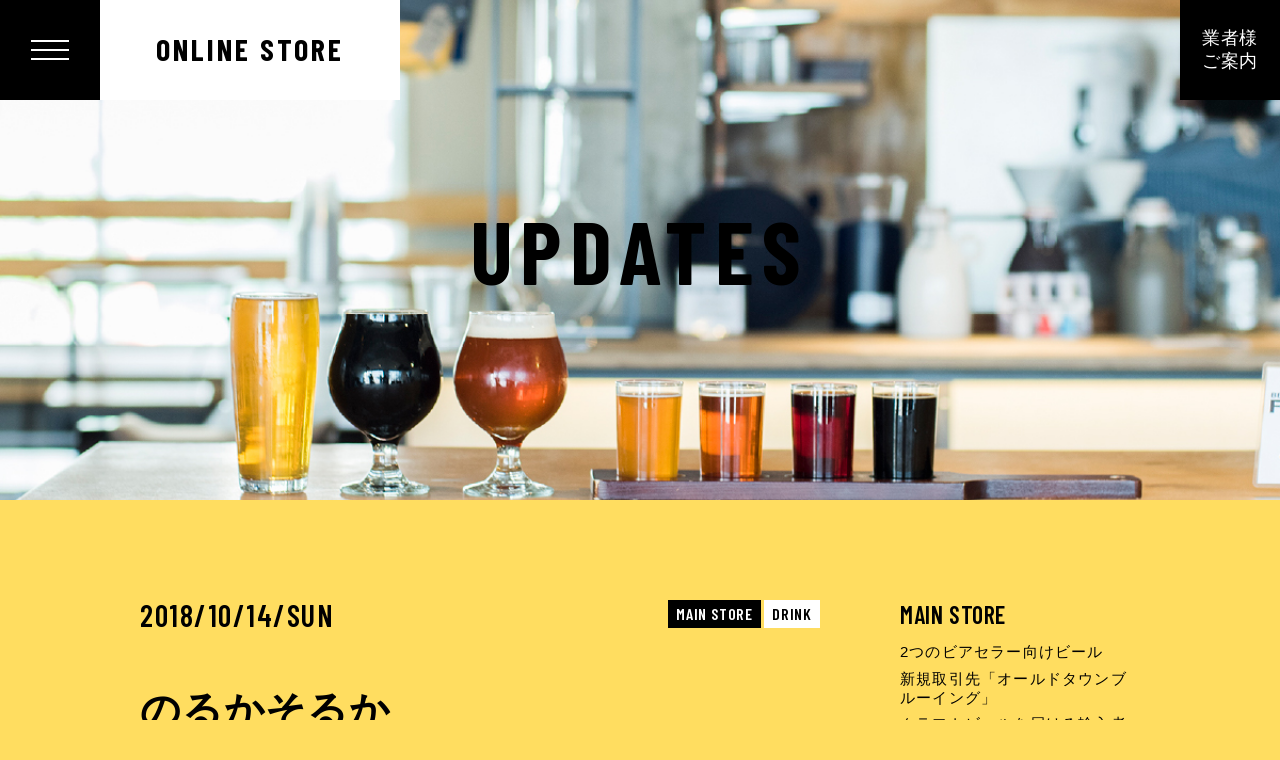

--- FILE ---
content_type: text/html; charset=UTF-8
request_url: http://beer-cellar-sapporo.com/main-store/falcons-blog/%E3%81%AE%E3%82%8B%E3%81%8B%E3%81%9D%E3%82%8B%E3%81%8B/
body_size: 45612
content:
<!DOCTYPE html>
<html lang="ja">
<head>
    <meta charset="UTF-8">
    <meta http-equiv="x-ua-compatible" content="ie=edge">
    <meta name="format-detection" content="address=no,email=no">

		<meta name="viewport" content="width=device-width, initial-scale=1.0, user-scalable=yes, minimum-scale=1.0">
			
	<link rel="apple-touch-icon" sizes="180x180" href="/apple-touch-icon.png">
	<link rel="icon" type="image/png" sizes="32x32" href="/favicon-32x32.png">
	<link rel="icon" type="image/png" sizes="16x16" href="/favicon-16x16.png">
	<link rel="manifest" href="/site.webmanifest">
	<link rel="mask-icon" href="/safari-pinned-tab.svg" color="#000000">
	<meta name="msapplication-TileColor" content="#ffffff">
	<meta name="theme-color" content="#ffffff">
	
    <title>のるかそるか | ビアセラーサッポロ</title>

<!-- All In One SEO Pack 3.7.1[760,791] -->
<script type="application/ld+json" class="aioseop-schema">{"@context":"https://schema.org","@graph":[{"@type":"Organization","@id":"http://beer-cellar-sapporo.com/#organization","url":"http://beer-cellar-sapporo.com/","name":"ビアセラーサッポロ","sameAs":[]},{"@type":"WebSite","@id":"http://beer-cellar-sapporo.com/#website","url":"http://beer-cellar-sapporo.com/","name":"ビアセラーサッポロ","publisher":{"@id":"http://beer-cellar-sapporo.com/#organization"},"potentialAction":{"@type":"SearchAction","target":"http://beer-cellar-sapporo.com/?s={search_term_string}","query-input":"required name=search_term_string"}},{"@type":"WebPage","@id":"http://beer-cellar-sapporo.com/main-store/falcons-blog/%e3%81%ae%e3%82%8b%e3%81%8b%e3%81%9d%e3%82%8b%e3%81%8b/#webpage","url":"http://beer-cellar-sapporo.com/main-store/falcons-blog/%e3%81%ae%e3%82%8b%e3%81%8b%e3%81%9d%e3%82%8b%e3%81%8b/","inLanguage":"ja","name":"のるかそるか","isPartOf":{"@id":"http://beer-cellar-sapporo.com/#website"},"breadcrumb":{"@id":"http://beer-cellar-sapporo.com/main-store/falcons-blog/%e3%81%ae%e3%82%8b%e3%81%8b%e3%81%9d%e3%82%8b%e3%81%8b/#breadcrumblist"},"image":{"@type":"ImageObject","@id":"http://beer-cellar-sapporo.com/main-store/falcons-blog/%e3%81%ae%e3%82%8b%e3%81%8b%e3%81%9d%e3%82%8b%e3%81%8b/#primaryimage","url":"http://beer-cellar-sapporo.com/wp-content/uploads/2018/10/43950040_1148529271966980_1723632992213008384_n.png","width":2552,"height":3580},"primaryImageOfPage":{"@id":"http://beer-cellar-sapporo.com/main-store/falcons-blog/%e3%81%ae%e3%82%8b%e3%81%8b%e3%81%9d%e3%82%8b%e3%81%8b/#primaryimage"},"datePublished":"2018-10-14T11:08:32+09:00","dateModified":"2018-10-14T11:08:32+09:00"},{"@type":"Article","@id":"http://beer-cellar-sapporo.com/main-store/falcons-blog/%e3%81%ae%e3%82%8b%e3%81%8b%e3%81%9d%e3%82%8b%e3%81%8b/#article","isPartOf":{"@id":"http://beer-cellar-sapporo.com/main-store/falcons-blog/%e3%81%ae%e3%82%8b%e3%81%8b%e3%81%9d%e3%82%8b%e3%81%8b/#webpage"},"author":{"@id":"http://beer-cellar-sapporo.com/author/bcsadmin/#author"},"headline":"のるかそるか","datePublished":"2018-10-14T11:08:32+09:00","dateModified":"2018-10-14T11:08:32+09:00","commentCount":0,"mainEntityOfPage":{"@id":"http://beer-cellar-sapporo.com/main-store/falcons-blog/%e3%81%ae%e3%82%8b%e3%81%8b%e3%81%9d%e3%82%8b%e3%81%8b/#webpage"},"publisher":{"@id":"http://beer-cellar-sapporo.com/#organization"},"articleSection":"DRINK, FALCON’S BLOG","image":{"@type":"ImageObject","@id":"http://beer-cellar-sapporo.com/main-store/falcons-blog/%e3%81%ae%e3%82%8b%e3%81%8b%e3%81%9d%e3%82%8b%e3%81%8b/#primaryimage","url":"http://beer-cellar-sapporo.com/wp-content/uploads/2018/10/43950040_1148529271966980_1723632992213008384_n.png","width":2552,"height":3580}},{"@type":"Person","@id":"http://beer-cellar-sapporo.com/author/bcsadmin/#author","name":"bcsadmin","sameAs":[],"image":{"@type":"ImageObject","@id":"http://beer-cellar-sapporo.com/#personlogo","url":"http://0.gravatar.com/avatar/00796297ae88b489fc65bbe62686c94c?s=96&d=mm&r=g","width":96,"height":96,"caption":"bcsadmin"}},{"@type":"BreadcrumbList","@id":"http://beer-cellar-sapporo.com/main-store/falcons-blog/%e3%81%ae%e3%82%8b%e3%81%8b%e3%81%9d%e3%82%8b%e3%81%8b/#breadcrumblist","itemListElement":[{"@type":"ListItem","position":1,"item":{"@type":"WebPage","@id":"http://beer-cellar-sapporo.com/","url":"http://beer-cellar-sapporo.com/","name":"クラフトビール専門店「BEER CELLAR SAPPORO（ビアセラーサッポロ）」"}},{"@type":"ListItem","position":2,"item":{"@type":"WebPage","@id":"http://beer-cellar-sapporo.com/main-store/falcons-blog/%e3%81%ae%e3%82%8b%e3%81%8b%e3%81%9d%e3%82%8b%e3%81%8b/","url":"http://beer-cellar-sapporo.com/main-store/falcons-blog/%e3%81%ae%e3%82%8b%e3%81%8b%e3%81%9d%e3%82%8b%e3%81%8b/","name":"のるかそるか"}}]}]}</script>
<link rel="canonical" href="http://beer-cellar-sapporo.com/main-store/falcons-blog/のるかそるか/" />
<meta property="og:type" content="article" />
<meta property="og:title" content="のるかそるか | ビアセラーサッポロ" />
<meta property="og:description" content="どうもファルコンこと森岡です。 幽遊白書のブルーレイ発売記念に新作エピソード2本が収録されているみたいです。 漫画の最終巻にある「のるかそるか」というエピソードで、地球の命運を主人公が託されてしまう壮大な話だったような。 「伸るか反るか」と書くんですよね。言葉の意味を考えてみるとわかりますが響きだけだと乗るをイメージしてしまう人も多いように思います。 今はあらゆるものが細分化されて、自分に合ったも" />
<meta property="og:url" content="http://beer-cellar-sapporo.com/main-store/falcons-blog/のるかそるか/" />
<meta property="og:site_name" content="ビアセラーサッポロ" />
<meta property="og:image" content="http://beer-cellar-sapporo.com/wp-content/plugins/all-in-one-seo-pack/images/default-user-image.png" />
<meta property="article:published_time" content="2018-10-14T11:08:32Z" />
<meta property="article:modified_time" content="2018-10-14T11:08:32Z" />
<meta name="twitter:card" content="summary" />
<meta name="twitter:title" content="のるかそるか | ビアセラーサッポロ" />
<meta name="twitter:description" content="どうもファルコンこと森岡です。 幽遊白書のブルーレイ発売記念に新作エピソード2本が収録されているみたいです。 漫画の最終巻にある「のるかそるか」というエピソードで、地球の命運を主人公が託されてしまう壮大な話だったような。 「伸るか反るか」と書くんですよね。言葉の意味を考えてみるとわかりますが響きだけだと乗るをイメージしてしまう人も多いように思います。 今はあらゆるものが細分化されて、自分に合ったも" />
<meta name="twitter:image" content="http://beer-cellar-sapporo.com/wp-content/plugins/all-in-one-seo-pack/images/default-user-image.png" />
			<script type="text/javascript" >
				window.ga=window.ga||function(){(ga.q=ga.q||[]).push(arguments)};ga.l=+new Date;
				ga('create', 'UA-101855563-1', 'auto');
				// Plugins
				
				ga('send', 'pageview');
			</script>
			<script async src="https://www.google-analytics.com/analytics.js"></script>
			<!-- All In One SEO Pack -->
<link rel='dns-prefetch' href='//www.google.com' />
<link rel='dns-prefetch' href='//s.w.org' />
		<script type="text/javascript">
			window._wpemojiSettings = {"baseUrl":"https:\/\/s.w.org\/images\/core\/emoji\/13.0.0\/72x72\/","ext":".png","svgUrl":"https:\/\/s.w.org\/images\/core\/emoji\/13.0.0\/svg\/","svgExt":".svg","source":{"concatemoji":"http:\/\/beer-cellar-sapporo.com\/wp-includes\/js\/wp-emoji-release.min.js?ver=5.5.17"}};
			!function(e,a,t){var n,r,o,i=a.createElement("canvas"),p=i.getContext&&i.getContext("2d");function s(e,t){var a=String.fromCharCode;p.clearRect(0,0,i.width,i.height),p.fillText(a.apply(this,e),0,0);e=i.toDataURL();return p.clearRect(0,0,i.width,i.height),p.fillText(a.apply(this,t),0,0),e===i.toDataURL()}function c(e){var t=a.createElement("script");t.src=e,t.defer=t.type="text/javascript",a.getElementsByTagName("head")[0].appendChild(t)}for(o=Array("flag","emoji"),t.supports={everything:!0,everythingExceptFlag:!0},r=0;r<o.length;r++)t.supports[o[r]]=function(e){if(!p||!p.fillText)return!1;switch(p.textBaseline="top",p.font="600 32px Arial",e){case"flag":return s([127987,65039,8205,9895,65039],[127987,65039,8203,9895,65039])?!1:!s([55356,56826,55356,56819],[55356,56826,8203,55356,56819])&&!s([55356,57332,56128,56423,56128,56418,56128,56421,56128,56430,56128,56423,56128,56447],[55356,57332,8203,56128,56423,8203,56128,56418,8203,56128,56421,8203,56128,56430,8203,56128,56423,8203,56128,56447]);case"emoji":return!s([55357,56424,8205,55356,57212],[55357,56424,8203,55356,57212])}return!1}(o[r]),t.supports.everything=t.supports.everything&&t.supports[o[r]],"flag"!==o[r]&&(t.supports.everythingExceptFlag=t.supports.everythingExceptFlag&&t.supports[o[r]]);t.supports.everythingExceptFlag=t.supports.everythingExceptFlag&&!t.supports.flag,t.DOMReady=!1,t.readyCallback=function(){t.DOMReady=!0},t.supports.everything||(n=function(){t.readyCallback()},a.addEventListener?(a.addEventListener("DOMContentLoaded",n,!1),e.addEventListener("load",n,!1)):(e.attachEvent("onload",n),a.attachEvent("onreadystatechange",function(){"complete"===a.readyState&&t.readyCallback()})),(n=t.source||{}).concatemoji?c(n.concatemoji):n.wpemoji&&n.twemoji&&(c(n.twemoji),c(n.wpemoji)))}(window,document,window._wpemojiSettings);
		</script>
		<style type="text/css">
img.wp-smiley,
img.emoji {
	display: inline !important;
	border: none !important;
	box-shadow: none !important;
	height: 1em !important;
	width: 1em !important;
	margin: 0 .07em !important;
	vertical-align: -0.1em !important;
	background: none !important;
	padding: 0 !important;
}
</style>
	<link rel='stylesheet' id='wp-block-library-css'  href='http://beer-cellar-sapporo.com/wp-includes/css/dist/block-library/style.min.css?ver=5.5.17' type='text/css' media='all' />
<link rel='stylesheet' id='contact-form-7-css'  href='http://beer-cellar-sapporo.com/wp-content/plugins/contact-form-7/includes/css/styles.css?ver=5.3' type='text/css' media='all' />
<script type='text/javascript' src='http://beer-cellar-sapporo.com/wp-includes/js/jquery/jquery.js?ver=1.12.4-wp' id='jquery-core-js'></script>
<link rel="https://api.w.org/" href="http://beer-cellar-sapporo.com/wp-json/" /><link rel="alternate" type="application/json" href="http://beer-cellar-sapporo.com/wp-json/wp/v2/posts/669" /><link rel='shortlink' href='http://beer-cellar-sapporo.com/?p=669' />
<link rel="alternate" type="application/json+oembed" href="http://beer-cellar-sapporo.com/wp-json/oembed/1.0/embed?url=http%3A%2F%2Fbeer-cellar-sapporo.com%2Fmain-store%2Ffalcons-blog%2F%25e3%2581%25ae%25e3%2582%258b%25e3%2581%258b%25e3%2581%259d%25e3%2582%258b%25e3%2581%258b%2F" />
<link rel="alternate" type="text/xml+oembed" href="http://beer-cellar-sapporo.com/wp-json/oembed/1.0/embed?url=http%3A%2F%2Fbeer-cellar-sapporo.com%2Fmain-store%2Ffalcons-blog%2F%25e3%2581%25ae%25e3%2582%258b%25e3%2581%258b%25e3%2581%259d%25e3%2582%258b%25e3%2581%258b%2F&#038;format=xml" />
    <link rel="stylesheet" href="http://beer-cellar-sapporo.com/wp-content/themes/bcs/css/style.css?20201106">
        <style type="text/css">
        .grecaptcha-badge { display: none; }
    </style>
        </head>
<body ontouchstart="" class="changeBg">
<div id="wrap">
		
	<header class="ghader" id="header">
		<div class="menu">
			<div class="menu-btn">
				<div class="slide-ani">
					<div class="menu-btn__inner">
						<span></span>
						<span></span>
						<span></span>
					</div>
				</div>
			</div>	
			
			<div class="menu-store">
				<div class="slide-ani"><a href="https://beer-cellar-sapporo.stores.jp/" class="abc" target="_blank">ONLINE STORE</a></div>
			</div>
			
			<div class="menu-box">
				<div class="menu-box__inner">
					<h2 class="menu-box__title">
						<a href="http://beer-cellar-sapporo.com/">
							<svg xmlns="http://www.w3.org/2000/svg" width="319.85" height="19" viewBox="0 0 319.85 19"><path d="M12.3,8.74a3.89,3.89,0,0,0,1.51-3.33A4.62,4.62,0,0,0,12,1.5,6.6,6.6,0,0,0,7.91.33H0v17.2H8.59a6.48,6.48,0,0,0,4.07-1.21,4.66,4.66,0,0,0,1.82-3.91A3.82,3.82,0,0,0,12.3,8.74Zm-1.63,5.08a3.5,3.5,0,0,1-2.08.51H3.23V10.52H8.59a3.44,3.44,0,0,1,2.09.52,1.56,1.56,0,0,1,.58,1.37A1.64,1.64,0,0,1,10.67,13.82Zm-.64-7a3.33,3.33,0,0,1-1.95.53H3.23V3.52H7.91A3.52,3.52,0,0,1,10,4a1.59,1.59,0,0,1,.58,1.38A1.66,1.66,0,0,1,10,6.79Z" fill="#fff"/><polygon points="18.48 17.52 31.11 17.52 31.11 14.33 21.71 14.33 21.71 10.52 29.04 10.52 29.04 7.32 21.71 7.32 21.71 3.52 30.87 3.52 30.87 0.33 18.48 0.33 18.48 17.52" fill="#fff"/><polygon points="35.55 17.52 48.19 17.52 48.19 14.33 38.78 14.33 38.78 10.52 46.12 10.52 46.12 7.32 38.78 7.32 38.78 3.52 47.94 3.52 47.94 0.33 35.55 0.33 35.55 17.52" fill="#fff"/><path d="M64.2,10.09A5.5,5.5,0,0,0,65.78,6,5.54,5.54,0,0,0,64.2,1.86,6.05,6.05,0,0,0,59.89.33H52.76v17.2H56V11.64h2.18l5.78,5.89h4.14L62,11.35A5.22,5.22,0,0,0,64.2,10.09ZM56,3.52h3.91a2.89,2.89,0,0,1,2,.64A2.43,2.43,0,0,1,62.55,6a2.4,2.4,0,0,1-.62,1.82,2.8,2.8,0,0,1-2,.64H56Z" fill="#fff"/><path d="M178.44,10.09A5.5,5.5,0,0,0,180,6a5.54,5.54,0,0,0-1.58-4.12A6.05,6.05,0,0,0,174.13.33H167v17.2h3.22V11.64h2.17l5.79,5.89h4.13l-6.05-6.18A5.35,5.35,0,0,0,178.44,10.09Zm-8.22-6.57h3.91a2.85,2.85,0,0,1,2,.64A2.43,2.43,0,0,1,176.79,6a2.44,2.44,0,0,1-.62,1.82,2.8,2.8,0,0,1-2,.64h-3.91Z" fill="#fff"/><path d="M296.16,10.09A5.54,5.54,0,0,0,297.74,6a5.55,5.55,0,0,0-1.59-4.12A6.05,6.05,0,0,0,291.84.33h-7.12v17.2h3.21V11.64h2.18l5.78,5.89H300l-6-6.18A5.35,5.35,0,0,0,296.16,10.09Zm-8.23-6.57h3.91a2.86,2.86,0,0,1,2.05.64A2.43,2.43,0,0,1,294.51,6a2.44,2.44,0,0,1-.62,1.82,2.82,2.82,0,0,1-2.05.64h-3.91Z" fill="#fff"/><path d="M272.61.15a8.78,8.78,0,1,0,8.78,8.78A8.78,8.78,0,0,0,272.61.15Zm0,14.28a5.51,5.51,0,1,1,5.5-5.5A5.51,5.51,0,0,1,272.61,14.43Z" fill="#fff"/><path d="M309.78.15a8.78,8.78,0,1,0,8.78,8.78A8.78,8.78,0,0,0,309.78.15Zm0,14.28a5.51,5.51,0,1,1,5.51-5.5A5.51,5.51,0,0,1,309.78,14.43Z" fill="#fff"/><path d="M199.85,17.63a11.18,11.18,0,0,1-3.62-.73A8,8,0,0,1,192.84,14l2.65-1.71a5.22,5.22,0,0,0,2.16,1.79,7.67,7.67,0,0,0,2.38.48h.07c1.34,0,3.89-.38,4-2.05a1.61,1.61,0,0,0-1-1.28,16.48,16.48,0,0,0-3.19-1,17.52,17.52,0,0,1-4.13-1.36A4.33,4.33,0,0,1,193.63,5a4.89,4.89,0,0,1,2.74-4,8,8,0,0,1,4.19-1h.18a9.1,9.1,0,0,1,3.93.9,6.09,6.09,0,0,1,2.88,3.59l-3,.91a3.07,3.07,0,0,0-1.47-1.84A5.82,5.82,0,0,0,200.64,3h-.12a4.61,4.61,0,0,0-2.31.53,1.92,1.92,0,0,0-1.07,1.53A1.56,1.56,0,0,0,198,6.46a13.87,13.87,0,0,0,3,.91,18.38,18.38,0,0,1,4.21,1.42,4.33,4.33,0,0,1,2.37,3.85c-.11,3.07-3.11,5.08-7.46,5Z" fill="#fff"/><path d="M255.28.33h-7.57v17.2h3.22V11.64h4.35a6,6,0,0,0,4.32-1.55A5.48,5.48,0,0,0,261.18,6a5.48,5.48,0,0,0-1.59-4.12A6,6,0,0,0,255.28.33Zm-4.35,3.19h4.35a2.86,2.86,0,0,1,2,.64A2.44,2.44,0,0,1,258,6a2.43,2.43,0,0,1-.62,1.81,2.82,2.82,0,0,1-2,.65h-4.35Z" fill="#fff"/><path d="M238,.33H230.4v17.2h3.22V11.64H238a6,6,0,0,0,4.31-1.55A5.48,5.48,0,0,0,243.87,6a5.51,5.51,0,0,0-1.58-4.12A6,6,0,0,0,238,.33Zm-4.36,3.19H238a2.89,2.89,0,0,1,2.05.64A2.44,2.44,0,0,1,240.64,6,2.43,2.43,0,0,1,240,7.8a2.85,2.85,0,0,1-2.05.65h-4.36Z" fill="#fff"/><polygon points="98.57 17.52 111.2 17.52 111.2 14.33 101.8 14.33 101.8 10.4 109.13 10.4 109.13 7.32 101.8 7.32 101.8 3.52 110.96 3.52 110.96 0.33 98.57 0.33 98.57 17.52" fill="#fff"/><polygon points="119.11 0.33 115.57 0.33 115.57 17.52 128.19 17.52 128.19 14.33 119.11 14.33 119.11 0.33" fill="#fff"/><polygon points="135.54 0.33 132 0.33 132 17.52 144.62 17.52 144.62 14.33 135.54 14.33 135.54 0.33" fill="#fff"/><path d="M156.93.33h-2.3l-7.57,17.2h3.48L152.1,14h7.35L161,17.53h3.47Zm-3.5,10.58,2.35-5.32,2.34,5.32Z" fill="#fff"/><path d="M219.85.33h-2.3L210,17.53h3.48L215,14h7.35L224,17.53h3.47Zm-3.5,10.58,2.35-5.32L221,10.91Z" fill="#fff"/><path d="M87.36,14.37A5.5,5.5,0,1,1,92,5.85l2.79-1.78a8.82,8.82,0,1,0,0,9.67L92,11.91A5.52,5.52,0,0,1,87.36,14.37Z" fill="#fff"/><path d="M8.59,18.83H0v-.44H8.59A7.3,7.3,0,0,0,13.19,17a5.59,5.59,0,0,0,2.16-4.6h.43a6,6,0,0,1-2.32,4.94A7.76,7.76,0,0,1,8.59,18.83Z" fill="#fff"/><path d="M4.53,13.46H4.1V11.39H8.59c.89,0,1.8.12,1.8,1H10c0-.28-.11-.59-1.37-.59H4.53Z" fill="#fff"/><path d="M14,8.88l-.34-.27a5.05,5.05,0,0,0,1-3.2h.43A5.49,5.49,0,0,1,14,8.88Z" fill="#fff"/><path d="M4.53,6.46H4.1V4.39H7.91c1.2,0,1.81.34,1.81,1H9.28c0-.39-.46-.59-1.37-.59H4.53Z" fill="#fff"/><polygon points="23.01 6.46 22.57 6.46 22.57 4.39 31.73 4.39 31.73 0.33 32.17 0.33 32.17 4.82 23.01 4.82 23.01 6.46" fill="#fff"/><polygon points="23.01 13.46 22.57 13.46 22.57 11.39 29.91 11.39 29.91 7.32 30.34 7.32 30.34 11.82 23.01 11.82 23.01 13.46" fill="#fff"/><polygon points="32.41 18.83 18.48 18.83 18.48 18.39 31.98 18.39 31.98 14.33 32.41 14.33 32.41 18.83" fill="#fff"/><polygon points="40.08 6.46 39.65 6.46 39.65 4.39 48.81 4.39 48.81 0.33 49.24 0.33 49.24 4.82 40.08 4.82 40.08 6.46" fill="#fff"/><polygon points="40.08 13.46 39.65 13.46 39.65 11.39 46.98 11.39 46.98 7.32 47.42 7.32 47.42 11.82 40.08 11.82 40.08 13.46" fill="#fff"/><polygon points="49.49 18.83 35.55 18.83 35.55 18.39 49.05 18.39 49.05 14.33 49.49 14.33 49.49 18.83" fill="#fff"/><polygon points="103.1 6.46 102.66 6.46 102.66 4.39 111.82 4.39 111.82 0.33 112.26 0.33 112.26 4.82 103.1 4.82 103.1 6.46" fill="#fff"/><polygon points="103.1 13.46 102.66 13.46 102.66 11.39 110 11.39 110 7.32 110.43 7.32 110.43 11.82 103.1 11.82 103.1 13.46" fill="#fff"/><polygon points="112.5 18.83 98.57 18.83 98.57 18.39 112.07 18.39 112.07 14.33 112.5 14.33 112.5 18.83" fill="#fff"/><rect x="64.79" y="18.39" width="4.11" height="0.43" fill="#fff"/><polygon points="57.28 18.83 52.76 18.83 52.76 18.39 56.85 18.39 56.85 12.51 58.14 12.51 58.14 12.94 57.28 12.94 57.28 18.83" fill="#fff"/><path d="M63.74,12l-.21-.38a5.63,5.63,0,0,0,1.28-.94A6.33,6.33,0,0,0,66.65,6h.43a6.75,6.75,0,0,1-2,5A6.14,6.14,0,0,1,63.74,12Z" fill="#fff"/><path d="M57.28,7.58h-.43V4.39h3c1.48,0,1.8.87,1.8,1.59h-.44c0-.79-.43-1.16-1.36-1.16H57.28Z" fill="#fff"/><rect x="179.03" y="18.39" width="4.11" height="0.43" fill="#fff"/><polygon points="171.52 18.83 167 18.83 167 18.39 171.08 18.39 171.08 12.51 172.38 12.51 172.38 12.94 171.52 12.94 171.52 18.83" fill="#fff"/><path d="M178,12l-.21-.38a5.89,5.89,0,0,0,1.27-.94A6.3,6.3,0,0,0,180.89,6h.43a6.75,6.75,0,0,1-2,5A6.83,6.83,0,0,1,178,12Z" fill="#fff"/><path d="M171.52,7.58h-.44V4.39h3c1.48,0,1.79.87,1.79,1.59h-.43c0-.79-.43-1.16-1.36-1.16h-2.61Z" fill="#fff"/><rect x="296.74" y="18.39" width="4.11" height="0.43" fill="#fff"/><polygon points="289.23 18.83 284.71 18.83 284.71 18.39 288.8 18.39 288.8 12.51 290.09 12.51 290.09 12.94 289.23 12.94 289.23 18.83" fill="#fff"/><path d="M295.7,12l-.21-.38a6.14,6.14,0,0,0,1.27-.94A6.33,6.33,0,0,0,298.6,6H299a6.79,6.79,0,0,1-2,5A6.83,6.83,0,0,1,295.7,12Z" fill="#fff"/><path d="M289.23,7.58h-.43V4.39h3c1.49,0,1.8.87,1.8,1.59h-.43c0-.79-.44-1.16-1.37-1.16h-2.61Z" fill="#fff"/><path d="M83.94,12a4.63,4.63,0,1,1,7.29-5.67L91.7,7l3.47-2.22.24.37L91.58,7.63l-.71-1.07a4.2,4.2,0,1,0-6.61,5.14Z" fill="#fff"/><path d="M87.36,19a10,10,0,0,1-8-4l.34-.26a9.67,9.67,0,0,0,15.78-.51l.36.24A10.11,10.11,0,0,1,87.36,19Z" fill="#fff"/><rect x="119.98" y="0.33" width="0.43" height="13.14" fill="#fff"/><polygon points="129.49 18.83 115.57 18.83 115.57 18.39 129.06 18.39 129.06 14.33 129.49 14.33 129.49 18.83" fill="#fff"/><rect x="136.41" y="0.33" width="0.43" height="13.14" fill="#fff"/><polygon points="145.92 18.83 132 18.83 132 18.39 145.49 18.39 145.49 14.33 145.92 14.33 145.92 18.83" fill="#fff"/><rect x="161.41" y="18.39" width="3.48" height="0.43" fill="#fff"/><polygon points="151.39 18.83 146.69 18.83 146.69 18.39 151.1 18.39 152.67 14.81 158.88 14.81 158.88 15.25 152.95 15.25 151.39 18.83" fill="#fff"/><rect x="154.21" y="8.77" width="2.52" height="0.43" transform="translate(84.36 147.53) rotate(-66.14)" fill="#fff"/><rect x="224.33" y="18.39" width="3.48" height="0.43" fill="#fff"/><polygon points="214.31 18.83 209.61 18.83 209.61 18.39 214.02 18.39 215.59 14.81 221.8 14.81 221.8 15.25 215.87 15.25 214.31 18.83" fill="#fff"/><rect x="217.13" y="8.77" width="2.52" height="0.43" transform="translate(121.83 205.07) rotate(-66.14)" fill="#fff"/><path d="M200.34,18.94h-.52a11.65,11.65,0,0,1-4.1-.83,9.45,9.45,0,0,1-2-1.22l.28-.33a9.28,9.28,0,0,0,1.89,1.15,11.29,11.29,0,0,0,3.94.8h.51c4.71,0,8-2.35,8.08-5.84h.44C208.73,16.43,205.3,18.94,200.34,18.94Z" fill="#fff"/><path d="M202.46,12.38a14.89,14.89,0,0,0-2.87-.84,17.67,17.67,0,0,1-4.5-1.52l.23-.37a17,17,0,0,0,4.38,1.46,18.51,18.51,0,0,1,3,.89Z" fill="#fff"/><path d="M203.63,7l-.11-.42a2.89,2.89,0,0,0-1.05-1.87,3.92,3.92,0,0,0-1.86-.39h-.21a3.16,3.16,0,0,0-1.58.38.7.7,0,0,0-.38.42H198a1.08,1.08,0,0,1,.62-.8,3.7,3.7,0,0,1,1.79-.42h.2a4.33,4.33,0,0,1,2.06.45,3.13,3.13,0,0,1,1.26,2.13l3.85-1.14.12.42Z" fill="#fff"/><path d="M234.92,18.83H230.4v-.44h4.09V12.51H238a6.85,6.85,0,0,0,4.92-1.8A6.33,6.33,0,0,0,244.74,6h.43a6.74,6.74,0,0,1-2,5A7.21,7.21,0,0,1,238,12.94h-3.06Z" fill="#fff"/><path d="M234.92,7.58h-.43V4.39H238c1.16,0,1.8.57,1.8,1.6h-.44c0-.29,0-1.17-1.36-1.17h-3.06Z" fill="#fff"/><path d="M252.23,18.83h-4.52v-.44h4.08V12.51h3.49a6.83,6.83,0,0,0,4.92-1.8A6.33,6.33,0,0,0,262,6h.44a6.75,6.75,0,0,1-2,5,7.21,7.21,0,0,1-5.22,1.92h-3.05Z" fill="#fff"/><path d="M252.23,7.58h-.44V4.39h3.49c1.16,0,1.8.57,1.8,1.6h-.43c0-.29,0-1.17-1.37-1.17h-3.05Z" fill="#fff"/><path d="M272.61,19a10,10,0,0,1-7.12-2.95l.3-.3A9.64,9.64,0,0,0,279.43,2.11l.31-.31a10.1,10.1,0,0,1,0,14.25A10,10,0,0,1,272.61,19Z" fill="#fff"/><path d="M269.33,12.21a4.64,4.64,0,0,1,6.56-6.56l-.31.31a4.2,4.2,0,0,0-5.94,5.94Z" fill="#fff"/><path d="M309.79,19a10,10,0,0,1-7.13-2.95l.31-.3A9.64,9.64,0,1,0,316.6,2.11l.31-.31a10.1,10.1,0,0,1,0,14.25A10,10,0,0,1,309.79,19Z" fill="#fff"/><path d="M306.5,12.21a4.64,4.64,0,1,1,6.56-6.56l-.3.31a4.2,4.2,0,1,0-5.95,5.94Z" fill="#fff"/></svg>						</a>
					</h2>
					<div class="menu-box__menu">
						<ul class="menu-box__menu-list">
							<li class="menu-box__menu__list-item">
								<a href="http://beer-cellar-sapporo.com/index.php#updates">
									<span class="menu-box__menu__list-item__main">UPDATES</span>
									<span class="menu-box__menu__list-item__sub">直営店の最新情報</span>
								</a>
							</li>
							<li class="menu-box__menu__list-item">
								<a href="http://beer-cellar-sapporo.com/index.php#stores">
									<span class="menu-box__menu__list-item__main">STORES</span>
									<span class="menu-box__menu__list-item__sub">直営店</span>
								</a>
							</li>
							<li class="menu-box__menu__list-item">
								<a href="http://beer-cellar-sapporo.com/index.php#partners">
									<span class="menu-box__menu__list-item__main">PARTNERS</span>
									<span class="menu-box__menu__list-item__sub">提携店</span>
								</a>
							</li>
						</ul>
						<ul class="menu-box__menu-list">
							<li class="menu-box__menu__list-item">
								<a href="http://beer-cellar-sapporo.com/index.php#story">
									<span class="menu-box__menu__list-item__main">STORY</span>
									<span class="menu-box__menu__list-item__sub">自由を、飲もう!</span>
								</a>
							</li>
							<li class="menu-box__menu__list-item">
								<a href="http://beer-cellar-sapporo.com/index.php#oregon">
									<span class="menu-box__menu__list-item__main">FROM OREGON</span>
									<span class="menu-box__menu__list-item__sub">ブルワリー&サイダリー</span>
								</a>
							</li>
						</ul>
					</div>
					<div class="menu-box__submenu">
						<ul class="menu-box__submenu-list">
							<li class="menu-box__submenu__list-item">
								<a href="http://beer-cellar-sapporo.com/about/">
									<span class="menu-box__submenu__list-item__main">COMPANY INFORMATION</span>
									<span class="menu-box__submenu__list-item__sub">会社概要</span>
								</a>
							</li>
							<li class="menu-box__submenu__list-item">
								<a href="http://beer-cellar-sapporo.com/about/index.php#message">
									<span class="menu-box__submenu__list-item__main">MESSAGE</span>
									<span class="menu-box__submenu__list-item__sub">業者様へのメッセージ</span>
								</a>
							</li>
							<li class="menu-box__submenu__list-item">
								<a href="http://beer-cellar-sapporo.com/about/index.php#contact">
									<span class="menu-box__submenu__list-item__main">CONTACT FORM</span>
									<span class="menu-box__submenu__list-item__sub">業者様用お問い合わせフォーム</span>
								</a>
							</li>
						</ul>
					</div>
					<div class="menu-box__company">
						<div class="menu-box__company__title"><a href="https://www.farmersfromoregon.com/" target="_blank">FARMERS WEBSITE</a></div>
						<div class="menu-box__company__txt">
							ビアセラーサッポロのグループ会社、有限会社ファーマーズでは、ビール醸造機器の販売や、醸造に関するコンサルティングなども行っています。
						</div>
					</div>
				</div>
			</div>
			<div class="menu-box__overlay"></div>
		</div>
	</header>
	
		<div id="fixednav"><a href="http://beer-cellar-sapporo.com/about/">業者様<br>ご案内</a></div>
	
<div class="page-header">
	<h2 class="page-header__title">UPDATES</h2>
</div>

<main class="content updates">
	<div class="post-main">
		<article class="post-main__item">
			<div class="post-header">
				<div class="post-header__date">2018/10/14/Sun</div>
				<div class="post-header__cat">
					<div class="post-header__cat--p"><a href="main-store">MAIN STORE</a></div>					<div class="post-header__cat--c"><a href="http://beer-cellar-sapporo.com/category/main-store/drink/">DRINK</a></div>				</div>
			</div>
			<h3 class="post-title">のるかそるか</h3>
			
			<div class="post-body">
        		        			<p>どうもファルコンこと森岡です。<br />
幽遊白書のブルーレイ発売記念に新作エピソード2本が収録されているみたいです。<br />
漫画の最終巻にある「のるかそるか」というエピソードで、地球の命運を主人公が託されてしまう壮大な話だったような。<br />
「伸るか反るか」と書くんですよね。言葉の意味を考えてみるとわかりますが響きだけだと乗るをイメージしてしまう人も多いように思います。</p>
<p>今はあらゆるものが細分化されて、自分に合ったものやことを見つけ出すには骨が折れる時世だと思います。仕事にしたって音楽にしたってお酒にしたって。</p>
<p>クラフトビールに限らずどんなお酒を提供している場所でも、必ず一見さんという存在に出会うはずです。その中でも本当に一握りの「そのお酒自体初めて口にするお客さん」がいるわけですね。自ずと若い人に多いはずですが、もちろん多ジャンルを多飲してきてこのお酒は初めてだというベテランもいるわけです。</p>
<p>そういった方々へのアプローチは我々にとってまさにその人が今後それをハマるきっかけになるかならないかを左右する歩み。のるかそるか、ですよね。<br />
これは本当にシビアな話で自分たちの店はもとよりこの業界自体を背負い込む話になってきます。<br />
時にはそのお客さんとビールのそりが合わないことだってあります。注ぎ方によるところか、温度によるところか、その人自身の飲み方のクセか、はたまた体調か。この場合状態が良くないという事態を提供側は避けなければいけません。そのための管理・勉強はできているか？<br />
飲み物も生きてます。ビールはわかりやすく生きていることを実感できる飲み物です。<br />
生き物ですから機嫌の悪い時だってありますしね。それを察知して一言添えてあげることって我々に必要な配慮です。（ワイン屋さんからのうけうり笑）</p>
<p>そうやってどんどん伸る方へと導いていく気概が改めて必要なんだとここ最近感じてます。<br />
造り手が増え、提供先が増え、でも飲み手は増えなかったら起こる未来は容易に想像できます。お酒離れという事態はいってみればその伸るか反るかの反る方に流してしまっている状況に他なりませんから。</p>
<p>でも構えてたってそういった人たちは来てくれません。呼び込まないと。あるいは飛び出して探すことも必要です。そういったきっかけをつくってくれるのはいつもビール自体だったりするわけです。こんなビールがあるならここにあったらおもしろいな…とか。ここのこのフードと合わせれば面白いな…とか。</p>
<p>次に来る新しいビールはきっと新しい層や新しい場での提供が生まれそうな予感がしてます。（ファミコンバーとかね）<br />
<img src="http://beer-cellar-sapporo.com/wp-content/uploads/2018/10/43950040_1148529271966980_1723632992213008384_n-730x1024.png" alt="" class="alignnone size-large wp-image-670" /></p>
<p>でものるかそるかの結果の後で、どうしていくかという模索も必要なわけで。いつだってのるかそるかの繰り返し。</p>
<p>毎年のことですがこの時期からは非常に厳しいお店の状況が続きます。そんな中で毎年同じことをして同じ芳しくない結果を出し続けてしまうことは得策ではありませんね。やはり良い方に良い方に向かって何かことを起こさなくてはなりません。<br />
そんな中で上記のような一見さんを大事にする気持ちを常に持って挑戦し続けることを心掛けたいものです。<br />
忘れがちですから。</p>
<p>めちゃめちゃ苦しい壁だってふいになぜかぶち壊す勇気とパワー湧いてくるのはいつもビールとお客さんの存在があるから。<br />
ありがとうございます。</p>
        		   
			</div>
			
			<div class="postnav">
		        				<div class="postnav__item postnav__prev">
										<a href="http://beer-cellar-sapporo.com/main-store/falcons-blog/%e3%82%aa%e3%83%ac%e3%82%b4%e3%83%b3%e3%81%8b%e3%82%89%e3%83%a4%e3%82%a4%ef%bc%81/">
						<svg xmlns="http://www.w3.org/2000/svg" width="27" height="27" viewBox="0 0 27 27"><circle cx="13.5" cy="13.5" r="12" fill="none" stroke="#000" stroke-miterlimit="10" stroke-width="3" class="hover_stroke"/><polyline points="15.39 18.55 10.34 13.5 15.39 8.45" fill="none" stroke="#000" stroke-miterlimit="10" stroke-width="3" class="hover_stroke"/></svg>
						<span class="text">PREVIOUS</span>
					</a>
									</div>
				<div class="postnav__item postnav__list"><a href="http://beer-cellar-sapporo.com/update/"><span class="text">VIEW ALL</span></a></div>
				<div class="postnav__item postnav__next">
										<a href="http://beer-cellar-sapporo.com/main-store/falcons-blog/%e5%bf%bd%e5%b8%83%e5%8f%a4%e4%b8%b9%e9%86%b8%e9%80%a0%e3%81%a8%e7%a7%81/">
						<span class="text">NEXT</span>
						<svg xmlns="http://www.w3.org/2000/svg" width="27" height="27" viewBox="0 0 27 27"><circle cx="13.5" cy="13.5" r="12" fill="none" stroke="#000" stroke-miterlimit="10" stroke-width="3" class="hover_stroke"/><polyline points="11.61 8.45 16.66 13.5 11.61 18.55" fill="none" stroke="#000" stroke-miterlimit="10" stroke-width="3" class="hover_stroke"/></svg>
					</a>
					 				</div>
			</div>
		</article>
	</div>
	
	<div class="post-side">
		<h4 class="post-side__title"><a href="http://beer-cellar-sapporo.com/category/main-store/">MAIN STORE</a></h4>
	
	<ul class="post-side__archive">
								<li class="post-side__archive-item"><a href="http://beer-cellar-sapporo.com/main-store/mani-store-news/2%e3%81%a4%e3%81%ae%e3%83%93%e3%82%a2%e3%82%bb%e3%83%a9%e3%83%bc%e5%90%91%e3%81%91%e3%83%93%e3%83%bc%e3%83%ab/">2つのビアセラー向けビール</a></li>
				<li class="post-side__archive-item"><a href="http://beer-cellar-sapporo.com/main-store/mani-store-news/%e6%96%b0%e8%a6%8f%e5%8f%96%e5%bc%95%e5%85%88%e3%80%8c%e3%82%aa%e3%83%bc%e3%83%ab%e3%83%89%e3%82%bf%e3%82%a6%e3%83%b3%e3%83%96%e3%83%ab%e3%83%bc%e3%82%a4%e3%83%b3%e3%82%b0%e3%80%8d/">新規取引先「オールドタウンブルーイング」</a></li>
				<li class="post-side__archive-item"><a href="http://beer-cellar-sapporo.com/main-store/falcons-blog/%e3%82%af%e3%83%a9%e3%83%95%e3%83%88%e3%83%93%e3%83%bc%e3%83%ab%e3%82%92%e5%b1%8a%e3%81%91%e3%82%8b%e8%bc%b8%e5%85%a5%e8%80%85%e3%81%a8%e3%81%97%e3%81%a6%e5%a4%a7%e4%ba%8b%e3%81%ab%e3%81%97%e3%81%9f/">クラフトビールを届ける輸入者として大事にしたいこと</a></li>
				<li class="post-side__archive-item"><a href="http://beer-cellar-sapporo.com/main-store/falcons-blog/%e3%83%90%e3%83%a9%e3%83%b3%e3%82%b9%e3%82%92%e4%bf%9d%e3%81%a4/">バランスを保つ</a></li>
				<li class="post-side__archive-item"><a href="http://beer-cellar-sapporo.com/%e6%9c%aa%e5%88%86%e9%a1%9e/%e3%83%95%e3%82%a1%e3%83%ab%e3%82%b3%e3%83%b3%e3%81%8c%e4%bc%9d%e3%81%88%e3%81%9f%e3%81%84%e3%83%93%e3%82%a2%e3%82%bb%e3%83%a9%e3%83%bc%e3%82%b5%e3%83%83%e3%83%9d%e3%83%ad%e3%81%ae%e4%bd%bf%e3%81%84/">ファルコンが伝えたいビアセラーサッポロの使い方</a></li>
					</ul>
		<h4 class="post-side__title"><a href="http://beer-cellar-sapporo.com/category/daimaru-sapporo/">DAIMARU SAPPORO</a></h4>
	
	<ul class="post-side__archive">
								<li class="post-side__archive-item"><a href="http://beer-cellar-sapporo.com/daimaru-sapporo/daimaru-info/%e5%96%b6%e6%a5%ad%e6%99%82%e9%96%93%e3%81%ae%e3%81%8a%e7%9f%a5%e3%82%89%e3%81%9b/">営業時間のお知らせ</a></li>
					</ul>
		<h4 class="post-side__title"><a href="http://beer-cellar-sapporo.com/category/harajuku/">HARAJUKU</a></h4>
	
	<ul class="post-side__archive">
								<li class="post-side__archive-item"><a href="http://beer-cellar-sapporo.com/harajuku/%e5%8e%9f%e5%ae%bf%e5%ba%97%e3%82%b9%e3%82%bf%e3%83%83%e3%83%95%e7%b4%b9%e4%bb%8b%ef%bc%81%ef%bc%81/">原宿店スタッフ紹介！！</a></li>
				<li class="post-side__archive-item"><a href="http://beer-cellar-sapporo.com/harajuku/info-harajuku/%e5%96%b6%e6%a5%ad%e6%99%82%e9%96%93%e3%81%ae%e3%81%8a%e7%9f%a5%e3%82%89%e3%81%9b-2/">営業時間のお知らせ</a></li>
				<li class="post-side__archive-item"><a href="http://beer-cellar-sapporo.com/harajuku/harajuku-news/%e3%83%93%e3%82%a2%e3%82%bb%e3%83%a9%e3%83%bc%e3%82%b5%e3%83%83%e3%83%9d%e3%83%ad%e5%8e%9f%e5%ae%bf%e5%ba%97%e3%81%8c%e3%83%97%e3%83%ac%e3%82%aa%e3%83%bc%e3%83%97%e3%83%b3%e4%b8%ad%ef%bc%81/">ビアセラーサッポロ原宿店がプレオープン中！</a></li>
					</ul>
		<h4 class="post-side__title"><a href="http://beer-cellar-sapporo.com/category/%e6%9c%aa%e5%88%86%e9%a1%9e/">未分類</a></h4>
	
	<ul class="post-side__archive">
								<li class="post-side__archive-item"><a href="http://beer-cellar-sapporo.com/%e6%9c%aa%e5%88%86%e9%a1%9e/%e3%83%95%e3%82%a1%e3%83%ab%e3%82%b3%e3%83%b3%e3%81%8c%e4%bc%9d%e3%81%88%e3%81%9f%e3%81%84%e3%83%93%e3%82%a2%e3%82%bb%e3%83%a9%e3%83%bc%e3%82%b5%e3%83%83%e3%83%9d%e3%83%ad%e3%81%ae%e4%bd%bf%e3%81%84/">ファルコンが伝えたいビアセラーサッポロの使い方</a></li>
					</ul>
		
	<h4 class="post-side__title">ARCHIVES</h4>
	<div class="select-archive">
		<select class="archive-dropdown" name="archive-dropdown" onChange='document.location.href=this.options[this.selectedIndex].value;'> 
			<option value="">月を選択</option>
				<option value='http://beer-cellar-sapporo.com/2021/04/'> 2021年4月 &nbsp;(1)</option>
	<option value='http://beer-cellar-sapporo.com/2021/01/'> 2021年1月 &nbsp;(1)</option>
	<option value='http://beer-cellar-sapporo.com/2020/11/'> 2020年11月 &nbsp;(4)</option>
	<option value='http://beer-cellar-sapporo.com/2020/10/'> 2020年10月 &nbsp;(3)</option>
	<option value='http://beer-cellar-sapporo.com/2020/09/'> 2020年9月 &nbsp;(1)</option>
	<option value='http://beer-cellar-sapporo.com/2020/08/'> 2020年8月 &nbsp;(1)</option>
	<option value='http://beer-cellar-sapporo.com/2020/05/'> 2020年5月 &nbsp;(1)</option>
	<option value='http://beer-cellar-sapporo.com/2020/04/'> 2020年4月 &nbsp;(1)</option>
	<option value='http://beer-cellar-sapporo.com/2020/03/'> 2020年3月 &nbsp;(2)</option>
	<option value='http://beer-cellar-sapporo.com/2020/02/'> 2020年2月 &nbsp;(3)</option>
	<option value='http://beer-cellar-sapporo.com/2019/11/'> 2019年11月 &nbsp;(3)</option>
	<option value='http://beer-cellar-sapporo.com/2019/05/'> 2019年5月 &nbsp;(1)</option>
	<option value='http://beer-cellar-sapporo.com/2019/04/'> 2019年4月 &nbsp;(2)</option>
	<option value='http://beer-cellar-sapporo.com/2019/03/'> 2019年3月 &nbsp;(1)</option>
	<option value='http://beer-cellar-sapporo.com/2019/01/'> 2019年1月 &nbsp;(1)</option>
	<option value='http://beer-cellar-sapporo.com/2018/12/'> 2018年12月 &nbsp;(1)</option>
	<option value='http://beer-cellar-sapporo.com/2018/11/'> 2018年11月 &nbsp;(6)</option>
	<option value='http://beer-cellar-sapporo.com/2018/10/'> 2018年10月 &nbsp;(4)</option>
	<option value='http://beer-cellar-sapporo.com/2018/08/'> 2018年8月 &nbsp;(1)</option>
	<option value='http://beer-cellar-sapporo.com/2018/06/'> 2018年6月 &nbsp;(1)</option>
	<option value='http://beer-cellar-sapporo.com/2018/03/'> 2018年3月 &nbsp;(1)</option>
	<option value='http://beer-cellar-sapporo.com/2018/02/'> 2018年2月 &nbsp;(1)</option>
	<option value='http://beer-cellar-sapporo.com/2017/12/'> 2017年12月 &nbsp;(3)</option>
	<option value='http://beer-cellar-sapporo.com/2017/11/'> 2017年11月 &nbsp;(4)</option>
	<option value='http://beer-cellar-sapporo.com/2017/10/'> 2017年10月 &nbsp;(9)</option>
	<option value='http://beer-cellar-sapporo.com/2017/09/'> 2017年9月 &nbsp;(6)</option>
	<option value='http://beer-cellar-sapporo.com/2017/08/'> 2017年8月 &nbsp;(9)</option>
	<option value='http://beer-cellar-sapporo.com/2017/07/'> 2017年7月 &nbsp;(2)</option>
	<option value='http://beer-cellar-sapporo.com/2017/06/'> 2017年6月 &nbsp;(6)</option>
		</select>
	</div>
</div></main>

	<div class="content__divider line">
	<div class="content__divider__item">
		<svg xmlns="http://www.w3.org/2000/svg" width="933.33" height="37" viewBox="0 0 933.33 37"><path d="M0,2.5c233.33,0,233.33,32,466.67,32S700,2.5,933.33,2.5" fill="none" stroke="#fff" stroke-miterlimit="10" stroke-width="5" class="stroke"/></svg>
	</div>
	<div class="content__divider__item">
		<svg xmlns="http://www.w3.org/2000/svg" width="933.33" height="37" viewBox="0 0 933.33 37"><path d="M0,2.5c233.33,0,233.33,32,466.67,32S700,2.5,933.33,2.5" fill="none" stroke="#fff" stroke-miterlimit="10" stroke-width="5" class="stroke"/></svg>
	</div>
	<div class="content__divider__item">
		<svg xmlns="http://www.w3.org/2000/svg" width="933.33" height="37" viewBox="0 0 933.33 37"><path d="M0,2.5c233.33,0,233.33,32,466.67,32S700,2.5,933.33,2.5" fill="none" stroke="#fff" stroke-miterlimit="10" stroke-width="5" class="stroke"/></svg>
	</div>
</div>
	<footer class="gfooter">
		<div class="gfooter__inner">
			<div class="gfooter__logo">
				<a href="http://beer-cellar-sapporo.com/"><img src="http://beer-cellar-sapporo.com/wp-content/themes/bcs/img/logo.svg" alt="A Taste of Freedom  BEER CELLAR SAPPORO  BOTTLE SHOP & TAP ROOM  OREGON CRAFT BEER & HARD CIDER"></a>
			</div>
			<div class="gfooter__cont">
				<div class="gfooter__menu">
					<ul class="gfooter__menu-list main">
						<li class="gfooter__menu-item">
							<a href="http://beer-cellar-sapporo.com/index.php#updates">
								<span class="gfooter__menu-item__main">UPDATES</span>
								<span class="gfooter__menu-item__sub">直営店の最新情報</span>
							</a>
						</li>
						<li class="gfooter__menu-item">
							<a href="http://beer-cellar-sapporo.com/index.php#stores">
								<span class="gfooter__menu-item__main">STORES</span>
								<span class="gfooter__menu-item__sub">直営店</span>
							</a>
						</li>
						<li class="gfooter__menu-item">
							<a href="http://beer-cellar-sapporo.com/index.php#partners">
								<span class="gfooter__menu-item__main">PARTNERS</span>
								<span class="gfooter__menu-item__sub">提携店</span>
							</a>
						</li>
					</ul>
					<ul class="gfooter__menu-list main">
						<li class="gfooter__menu-item">
							<a href="http://beer-cellar-sapporo.com/index.php#story">
								<span class="gfooter__menu-item__main">STORY</span>
								<span class="gfooter__menu-item__sub">自由を、飲もう!</span>
							</a>
						</li>
						<li class="gfooter__menu-item">
							<a href="http://beer-cellar-sapporo.com/index.php#oregon">
								<span class="gfooter__menu-item__main">FROM OREGON</span>
								<span class="gfooter__menu-item__sub">ブルワリー&サイダリー</span>
							</a>
						</li>
					</ul>
				</div>
				
				<div class="gfooter__submenu">
					<ul class="gfooter__submenu-list">
						<li class="gfooter__submenu-item">
							<a href="http://beer-cellar-sapporo.com/about/">
								<span class="gfooter__submenu-item__main">COMPANY INFORMATION</span>
								<span class="gfooter__submenu-item__sub">会社概要</span>
							</a>
						</li>
						<li class="gfooter__submenu-item">
							<a href="http://beer-cellar-sapporo.com/about/index.php#contact">
								<span class="gfooter__submenu-item__main">CONTACT FORM</span>
								<span class="gfooter__submenu-item__sub">業者様用お問い合わせフォーム</span>
							</a>
						</li>
					</ul>
					<ul class="gfooter__submenu-list">
						<li class="gfooter__submenu-item">
							<a href="http://beer-cellar-sapporo.com/about/index.php#message">
								<span class="gfooter__submenu-item__main">MESSAGE FOR PARTER</span>
								<span class="gfooter__submenu-item__sub">業者様へのメッセージ</span>
							</a>
						</li>
						<li class="gfooter__submenu-item">
							<a href="http://beer-cellar-sapporo.com/about/index.php#privacy">
								<span class="gfooter__submenu-item__main">PRIVACY POLICY</span>
								<span class="gfooter__submenu-item__sub">プライバシーポリシー</span>
							</a>
						</li>
					</ul>
				</div>
				
				<div class="gfooter__company">
					<div class="gfooter__company__title"><a href="https://www.farmersfromoregon.com/" target="_blank">FARMERS WEBSITE</a></div>
					<div class="gfooter__company__txt">
						ビアセラーサッポロのグループ会社、有限会社ファーマーズでは、<br class="show-pc">ビール醸造機器の販売や、醸造に関するコンサルティングなども<br class="show-pc">行っています。
					</div>
				</div>
				
				<div class="copyright">©BEER CELLAR SAPPORO Corp.</div>
			</div>
		</div>
	</footer>

	<div id="pagetop">
	<a href="#wrap">
		<svg xmlns="http://www.w3.org/2000/svg" width="52" height="52" viewBox="0 0 52 52">
			<circle cx="26" cy="26" r="24" fill="none" stroke="#000" stroke-miterlimit="10" stroke-width="4" class="hover_stroke"/>
			<polyline points="15.89 29.79 26 19.68 36.1 29.79" fill="none" stroke="#000" stroke-miterlimit="10" stroke-width="4" class="hover_stroke"/></svg>
	</a>
</div>
</div><!-- /#wrap -->


<script type='text/javascript' id='contact-form-7-js-extra'>
/* <![CDATA[ */
var wpcf7 = {"apiSettings":{"root":"http:\/\/beer-cellar-sapporo.com\/wp-json\/contact-form-7\/v1","namespace":"contact-form-7\/v1"}};
/* ]]> */
</script>
<script type='text/javascript' src='http://beer-cellar-sapporo.com/wp-content/plugins/contact-form-7/includes/js/scripts.js?ver=5.3' id='contact-form-7-js'></script>
<script type='text/javascript' src='https://www.google.com/recaptcha/api.js?render=6LcBR4QpAAAAAL7PRFinIsqsglH1_7uEJARvJM-b&#038;ver=3.0' id='google-recaptcha-js'></script>
<script type='text/javascript' id='wpcf7-recaptcha-js-extra'>
/* <![CDATA[ */
var wpcf7_recaptcha = {"sitekey":"6LcBR4QpAAAAAL7PRFinIsqsglH1_7uEJARvJM-b","actions":{"homepage":"homepage","contactform":"contactform"}};
/* ]]> */
</script>
<script type='text/javascript' src='http://beer-cellar-sapporo.com/wp-content/plugins/contact-form-7/modules/recaptcha/script.js?ver=5.3' id='wpcf7-recaptcha-js'></script>
<script type='text/javascript' src='http://beer-cellar-sapporo.com/wp-includes/js/wp-embed.min.js?ver=5.5.17' id='wp-embed-js'></script>
<script type="text/javascript" src="http://beer-cellar-sapporo.com/wp-content/themes/bcs/js/min/script-min.js"></script>

</body>
</html>

--- FILE ---
content_type: text/html; charset=utf-8
request_url: https://www.google.com/recaptcha/api2/anchor?ar=1&k=6LcBR4QpAAAAAL7PRFinIsqsglH1_7uEJARvJM-b&co=aHR0cDovL2JlZXItY2VsbGFyLXNhcHBvcm8uY29tOjgw&hl=en&v=PoyoqOPhxBO7pBk68S4YbpHZ&size=invisible&anchor-ms=20000&execute-ms=30000&cb=z6sjysoptvac
body_size: 48459
content:
<!DOCTYPE HTML><html dir="ltr" lang="en"><head><meta http-equiv="Content-Type" content="text/html; charset=UTF-8">
<meta http-equiv="X-UA-Compatible" content="IE=edge">
<title>reCAPTCHA</title>
<style type="text/css">
/* cyrillic-ext */
@font-face {
  font-family: 'Roboto';
  font-style: normal;
  font-weight: 400;
  font-stretch: 100%;
  src: url(//fonts.gstatic.com/s/roboto/v48/KFO7CnqEu92Fr1ME7kSn66aGLdTylUAMa3GUBHMdazTgWw.woff2) format('woff2');
  unicode-range: U+0460-052F, U+1C80-1C8A, U+20B4, U+2DE0-2DFF, U+A640-A69F, U+FE2E-FE2F;
}
/* cyrillic */
@font-face {
  font-family: 'Roboto';
  font-style: normal;
  font-weight: 400;
  font-stretch: 100%;
  src: url(//fonts.gstatic.com/s/roboto/v48/KFO7CnqEu92Fr1ME7kSn66aGLdTylUAMa3iUBHMdazTgWw.woff2) format('woff2');
  unicode-range: U+0301, U+0400-045F, U+0490-0491, U+04B0-04B1, U+2116;
}
/* greek-ext */
@font-face {
  font-family: 'Roboto';
  font-style: normal;
  font-weight: 400;
  font-stretch: 100%;
  src: url(//fonts.gstatic.com/s/roboto/v48/KFO7CnqEu92Fr1ME7kSn66aGLdTylUAMa3CUBHMdazTgWw.woff2) format('woff2');
  unicode-range: U+1F00-1FFF;
}
/* greek */
@font-face {
  font-family: 'Roboto';
  font-style: normal;
  font-weight: 400;
  font-stretch: 100%;
  src: url(//fonts.gstatic.com/s/roboto/v48/KFO7CnqEu92Fr1ME7kSn66aGLdTylUAMa3-UBHMdazTgWw.woff2) format('woff2');
  unicode-range: U+0370-0377, U+037A-037F, U+0384-038A, U+038C, U+038E-03A1, U+03A3-03FF;
}
/* math */
@font-face {
  font-family: 'Roboto';
  font-style: normal;
  font-weight: 400;
  font-stretch: 100%;
  src: url(//fonts.gstatic.com/s/roboto/v48/KFO7CnqEu92Fr1ME7kSn66aGLdTylUAMawCUBHMdazTgWw.woff2) format('woff2');
  unicode-range: U+0302-0303, U+0305, U+0307-0308, U+0310, U+0312, U+0315, U+031A, U+0326-0327, U+032C, U+032F-0330, U+0332-0333, U+0338, U+033A, U+0346, U+034D, U+0391-03A1, U+03A3-03A9, U+03B1-03C9, U+03D1, U+03D5-03D6, U+03F0-03F1, U+03F4-03F5, U+2016-2017, U+2034-2038, U+203C, U+2040, U+2043, U+2047, U+2050, U+2057, U+205F, U+2070-2071, U+2074-208E, U+2090-209C, U+20D0-20DC, U+20E1, U+20E5-20EF, U+2100-2112, U+2114-2115, U+2117-2121, U+2123-214F, U+2190, U+2192, U+2194-21AE, U+21B0-21E5, U+21F1-21F2, U+21F4-2211, U+2213-2214, U+2216-22FF, U+2308-230B, U+2310, U+2319, U+231C-2321, U+2336-237A, U+237C, U+2395, U+239B-23B7, U+23D0, U+23DC-23E1, U+2474-2475, U+25AF, U+25B3, U+25B7, U+25BD, U+25C1, U+25CA, U+25CC, U+25FB, U+266D-266F, U+27C0-27FF, U+2900-2AFF, U+2B0E-2B11, U+2B30-2B4C, U+2BFE, U+3030, U+FF5B, U+FF5D, U+1D400-1D7FF, U+1EE00-1EEFF;
}
/* symbols */
@font-face {
  font-family: 'Roboto';
  font-style: normal;
  font-weight: 400;
  font-stretch: 100%;
  src: url(//fonts.gstatic.com/s/roboto/v48/KFO7CnqEu92Fr1ME7kSn66aGLdTylUAMaxKUBHMdazTgWw.woff2) format('woff2');
  unicode-range: U+0001-000C, U+000E-001F, U+007F-009F, U+20DD-20E0, U+20E2-20E4, U+2150-218F, U+2190, U+2192, U+2194-2199, U+21AF, U+21E6-21F0, U+21F3, U+2218-2219, U+2299, U+22C4-22C6, U+2300-243F, U+2440-244A, U+2460-24FF, U+25A0-27BF, U+2800-28FF, U+2921-2922, U+2981, U+29BF, U+29EB, U+2B00-2BFF, U+4DC0-4DFF, U+FFF9-FFFB, U+10140-1018E, U+10190-1019C, U+101A0, U+101D0-101FD, U+102E0-102FB, U+10E60-10E7E, U+1D2C0-1D2D3, U+1D2E0-1D37F, U+1F000-1F0FF, U+1F100-1F1AD, U+1F1E6-1F1FF, U+1F30D-1F30F, U+1F315, U+1F31C, U+1F31E, U+1F320-1F32C, U+1F336, U+1F378, U+1F37D, U+1F382, U+1F393-1F39F, U+1F3A7-1F3A8, U+1F3AC-1F3AF, U+1F3C2, U+1F3C4-1F3C6, U+1F3CA-1F3CE, U+1F3D4-1F3E0, U+1F3ED, U+1F3F1-1F3F3, U+1F3F5-1F3F7, U+1F408, U+1F415, U+1F41F, U+1F426, U+1F43F, U+1F441-1F442, U+1F444, U+1F446-1F449, U+1F44C-1F44E, U+1F453, U+1F46A, U+1F47D, U+1F4A3, U+1F4B0, U+1F4B3, U+1F4B9, U+1F4BB, U+1F4BF, U+1F4C8-1F4CB, U+1F4D6, U+1F4DA, U+1F4DF, U+1F4E3-1F4E6, U+1F4EA-1F4ED, U+1F4F7, U+1F4F9-1F4FB, U+1F4FD-1F4FE, U+1F503, U+1F507-1F50B, U+1F50D, U+1F512-1F513, U+1F53E-1F54A, U+1F54F-1F5FA, U+1F610, U+1F650-1F67F, U+1F687, U+1F68D, U+1F691, U+1F694, U+1F698, U+1F6AD, U+1F6B2, U+1F6B9-1F6BA, U+1F6BC, U+1F6C6-1F6CF, U+1F6D3-1F6D7, U+1F6E0-1F6EA, U+1F6F0-1F6F3, U+1F6F7-1F6FC, U+1F700-1F7FF, U+1F800-1F80B, U+1F810-1F847, U+1F850-1F859, U+1F860-1F887, U+1F890-1F8AD, U+1F8B0-1F8BB, U+1F8C0-1F8C1, U+1F900-1F90B, U+1F93B, U+1F946, U+1F984, U+1F996, U+1F9E9, U+1FA00-1FA6F, U+1FA70-1FA7C, U+1FA80-1FA89, U+1FA8F-1FAC6, U+1FACE-1FADC, U+1FADF-1FAE9, U+1FAF0-1FAF8, U+1FB00-1FBFF;
}
/* vietnamese */
@font-face {
  font-family: 'Roboto';
  font-style: normal;
  font-weight: 400;
  font-stretch: 100%;
  src: url(//fonts.gstatic.com/s/roboto/v48/KFO7CnqEu92Fr1ME7kSn66aGLdTylUAMa3OUBHMdazTgWw.woff2) format('woff2');
  unicode-range: U+0102-0103, U+0110-0111, U+0128-0129, U+0168-0169, U+01A0-01A1, U+01AF-01B0, U+0300-0301, U+0303-0304, U+0308-0309, U+0323, U+0329, U+1EA0-1EF9, U+20AB;
}
/* latin-ext */
@font-face {
  font-family: 'Roboto';
  font-style: normal;
  font-weight: 400;
  font-stretch: 100%;
  src: url(//fonts.gstatic.com/s/roboto/v48/KFO7CnqEu92Fr1ME7kSn66aGLdTylUAMa3KUBHMdazTgWw.woff2) format('woff2');
  unicode-range: U+0100-02BA, U+02BD-02C5, U+02C7-02CC, U+02CE-02D7, U+02DD-02FF, U+0304, U+0308, U+0329, U+1D00-1DBF, U+1E00-1E9F, U+1EF2-1EFF, U+2020, U+20A0-20AB, U+20AD-20C0, U+2113, U+2C60-2C7F, U+A720-A7FF;
}
/* latin */
@font-face {
  font-family: 'Roboto';
  font-style: normal;
  font-weight: 400;
  font-stretch: 100%;
  src: url(//fonts.gstatic.com/s/roboto/v48/KFO7CnqEu92Fr1ME7kSn66aGLdTylUAMa3yUBHMdazQ.woff2) format('woff2');
  unicode-range: U+0000-00FF, U+0131, U+0152-0153, U+02BB-02BC, U+02C6, U+02DA, U+02DC, U+0304, U+0308, U+0329, U+2000-206F, U+20AC, U+2122, U+2191, U+2193, U+2212, U+2215, U+FEFF, U+FFFD;
}
/* cyrillic-ext */
@font-face {
  font-family: 'Roboto';
  font-style: normal;
  font-weight: 500;
  font-stretch: 100%;
  src: url(//fonts.gstatic.com/s/roboto/v48/KFO7CnqEu92Fr1ME7kSn66aGLdTylUAMa3GUBHMdazTgWw.woff2) format('woff2');
  unicode-range: U+0460-052F, U+1C80-1C8A, U+20B4, U+2DE0-2DFF, U+A640-A69F, U+FE2E-FE2F;
}
/* cyrillic */
@font-face {
  font-family: 'Roboto';
  font-style: normal;
  font-weight: 500;
  font-stretch: 100%;
  src: url(//fonts.gstatic.com/s/roboto/v48/KFO7CnqEu92Fr1ME7kSn66aGLdTylUAMa3iUBHMdazTgWw.woff2) format('woff2');
  unicode-range: U+0301, U+0400-045F, U+0490-0491, U+04B0-04B1, U+2116;
}
/* greek-ext */
@font-face {
  font-family: 'Roboto';
  font-style: normal;
  font-weight: 500;
  font-stretch: 100%;
  src: url(//fonts.gstatic.com/s/roboto/v48/KFO7CnqEu92Fr1ME7kSn66aGLdTylUAMa3CUBHMdazTgWw.woff2) format('woff2');
  unicode-range: U+1F00-1FFF;
}
/* greek */
@font-face {
  font-family: 'Roboto';
  font-style: normal;
  font-weight: 500;
  font-stretch: 100%;
  src: url(//fonts.gstatic.com/s/roboto/v48/KFO7CnqEu92Fr1ME7kSn66aGLdTylUAMa3-UBHMdazTgWw.woff2) format('woff2');
  unicode-range: U+0370-0377, U+037A-037F, U+0384-038A, U+038C, U+038E-03A1, U+03A3-03FF;
}
/* math */
@font-face {
  font-family: 'Roboto';
  font-style: normal;
  font-weight: 500;
  font-stretch: 100%;
  src: url(//fonts.gstatic.com/s/roboto/v48/KFO7CnqEu92Fr1ME7kSn66aGLdTylUAMawCUBHMdazTgWw.woff2) format('woff2');
  unicode-range: U+0302-0303, U+0305, U+0307-0308, U+0310, U+0312, U+0315, U+031A, U+0326-0327, U+032C, U+032F-0330, U+0332-0333, U+0338, U+033A, U+0346, U+034D, U+0391-03A1, U+03A3-03A9, U+03B1-03C9, U+03D1, U+03D5-03D6, U+03F0-03F1, U+03F4-03F5, U+2016-2017, U+2034-2038, U+203C, U+2040, U+2043, U+2047, U+2050, U+2057, U+205F, U+2070-2071, U+2074-208E, U+2090-209C, U+20D0-20DC, U+20E1, U+20E5-20EF, U+2100-2112, U+2114-2115, U+2117-2121, U+2123-214F, U+2190, U+2192, U+2194-21AE, U+21B0-21E5, U+21F1-21F2, U+21F4-2211, U+2213-2214, U+2216-22FF, U+2308-230B, U+2310, U+2319, U+231C-2321, U+2336-237A, U+237C, U+2395, U+239B-23B7, U+23D0, U+23DC-23E1, U+2474-2475, U+25AF, U+25B3, U+25B7, U+25BD, U+25C1, U+25CA, U+25CC, U+25FB, U+266D-266F, U+27C0-27FF, U+2900-2AFF, U+2B0E-2B11, U+2B30-2B4C, U+2BFE, U+3030, U+FF5B, U+FF5D, U+1D400-1D7FF, U+1EE00-1EEFF;
}
/* symbols */
@font-face {
  font-family: 'Roboto';
  font-style: normal;
  font-weight: 500;
  font-stretch: 100%;
  src: url(//fonts.gstatic.com/s/roboto/v48/KFO7CnqEu92Fr1ME7kSn66aGLdTylUAMaxKUBHMdazTgWw.woff2) format('woff2');
  unicode-range: U+0001-000C, U+000E-001F, U+007F-009F, U+20DD-20E0, U+20E2-20E4, U+2150-218F, U+2190, U+2192, U+2194-2199, U+21AF, U+21E6-21F0, U+21F3, U+2218-2219, U+2299, U+22C4-22C6, U+2300-243F, U+2440-244A, U+2460-24FF, U+25A0-27BF, U+2800-28FF, U+2921-2922, U+2981, U+29BF, U+29EB, U+2B00-2BFF, U+4DC0-4DFF, U+FFF9-FFFB, U+10140-1018E, U+10190-1019C, U+101A0, U+101D0-101FD, U+102E0-102FB, U+10E60-10E7E, U+1D2C0-1D2D3, U+1D2E0-1D37F, U+1F000-1F0FF, U+1F100-1F1AD, U+1F1E6-1F1FF, U+1F30D-1F30F, U+1F315, U+1F31C, U+1F31E, U+1F320-1F32C, U+1F336, U+1F378, U+1F37D, U+1F382, U+1F393-1F39F, U+1F3A7-1F3A8, U+1F3AC-1F3AF, U+1F3C2, U+1F3C4-1F3C6, U+1F3CA-1F3CE, U+1F3D4-1F3E0, U+1F3ED, U+1F3F1-1F3F3, U+1F3F5-1F3F7, U+1F408, U+1F415, U+1F41F, U+1F426, U+1F43F, U+1F441-1F442, U+1F444, U+1F446-1F449, U+1F44C-1F44E, U+1F453, U+1F46A, U+1F47D, U+1F4A3, U+1F4B0, U+1F4B3, U+1F4B9, U+1F4BB, U+1F4BF, U+1F4C8-1F4CB, U+1F4D6, U+1F4DA, U+1F4DF, U+1F4E3-1F4E6, U+1F4EA-1F4ED, U+1F4F7, U+1F4F9-1F4FB, U+1F4FD-1F4FE, U+1F503, U+1F507-1F50B, U+1F50D, U+1F512-1F513, U+1F53E-1F54A, U+1F54F-1F5FA, U+1F610, U+1F650-1F67F, U+1F687, U+1F68D, U+1F691, U+1F694, U+1F698, U+1F6AD, U+1F6B2, U+1F6B9-1F6BA, U+1F6BC, U+1F6C6-1F6CF, U+1F6D3-1F6D7, U+1F6E0-1F6EA, U+1F6F0-1F6F3, U+1F6F7-1F6FC, U+1F700-1F7FF, U+1F800-1F80B, U+1F810-1F847, U+1F850-1F859, U+1F860-1F887, U+1F890-1F8AD, U+1F8B0-1F8BB, U+1F8C0-1F8C1, U+1F900-1F90B, U+1F93B, U+1F946, U+1F984, U+1F996, U+1F9E9, U+1FA00-1FA6F, U+1FA70-1FA7C, U+1FA80-1FA89, U+1FA8F-1FAC6, U+1FACE-1FADC, U+1FADF-1FAE9, U+1FAF0-1FAF8, U+1FB00-1FBFF;
}
/* vietnamese */
@font-face {
  font-family: 'Roboto';
  font-style: normal;
  font-weight: 500;
  font-stretch: 100%;
  src: url(//fonts.gstatic.com/s/roboto/v48/KFO7CnqEu92Fr1ME7kSn66aGLdTylUAMa3OUBHMdazTgWw.woff2) format('woff2');
  unicode-range: U+0102-0103, U+0110-0111, U+0128-0129, U+0168-0169, U+01A0-01A1, U+01AF-01B0, U+0300-0301, U+0303-0304, U+0308-0309, U+0323, U+0329, U+1EA0-1EF9, U+20AB;
}
/* latin-ext */
@font-face {
  font-family: 'Roboto';
  font-style: normal;
  font-weight: 500;
  font-stretch: 100%;
  src: url(//fonts.gstatic.com/s/roboto/v48/KFO7CnqEu92Fr1ME7kSn66aGLdTylUAMa3KUBHMdazTgWw.woff2) format('woff2');
  unicode-range: U+0100-02BA, U+02BD-02C5, U+02C7-02CC, U+02CE-02D7, U+02DD-02FF, U+0304, U+0308, U+0329, U+1D00-1DBF, U+1E00-1E9F, U+1EF2-1EFF, U+2020, U+20A0-20AB, U+20AD-20C0, U+2113, U+2C60-2C7F, U+A720-A7FF;
}
/* latin */
@font-face {
  font-family: 'Roboto';
  font-style: normal;
  font-weight: 500;
  font-stretch: 100%;
  src: url(//fonts.gstatic.com/s/roboto/v48/KFO7CnqEu92Fr1ME7kSn66aGLdTylUAMa3yUBHMdazQ.woff2) format('woff2');
  unicode-range: U+0000-00FF, U+0131, U+0152-0153, U+02BB-02BC, U+02C6, U+02DA, U+02DC, U+0304, U+0308, U+0329, U+2000-206F, U+20AC, U+2122, U+2191, U+2193, U+2212, U+2215, U+FEFF, U+FFFD;
}
/* cyrillic-ext */
@font-face {
  font-family: 'Roboto';
  font-style: normal;
  font-weight: 900;
  font-stretch: 100%;
  src: url(//fonts.gstatic.com/s/roboto/v48/KFO7CnqEu92Fr1ME7kSn66aGLdTylUAMa3GUBHMdazTgWw.woff2) format('woff2');
  unicode-range: U+0460-052F, U+1C80-1C8A, U+20B4, U+2DE0-2DFF, U+A640-A69F, U+FE2E-FE2F;
}
/* cyrillic */
@font-face {
  font-family: 'Roboto';
  font-style: normal;
  font-weight: 900;
  font-stretch: 100%;
  src: url(//fonts.gstatic.com/s/roboto/v48/KFO7CnqEu92Fr1ME7kSn66aGLdTylUAMa3iUBHMdazTgWw.woff2) format('woff2');
  unicode-range: U+0301, U+0400-045F, U+0490-0491, U+04B0-04B1, U+2116;
}
/* greek-ext */
@font-face {
  font-family: 'Roboto';
  font-style: normal;
  font-weight: 900;
  font-stretch: 100%;
  src: url(//fonts.gstatic.com/s/roboto/v48/KFO7CnqEu92Fr1ME7kSn66aGLdTylUAMa3CUBHMdazTgWw.woff2) format('woff2');
  unicode-range: U+1F00-1FFF;
}
/* greek */
@font-face {
  font-family: 'Roboto';
  font-style: normal;
  font-weight: 900;
  font-stretch: 100%;
  src: url(//fonts.gstatic.com/s/roboto/v48/KFO7CnqEu92Fr1ME7kSn66aGLdTylUAMa3-UBHMdazTgWw.woff2) format('woff2');
  unicode-range: U+0370-0377, U+037A-037F, U+0384-038A, U+038C, U+038E-03A1, U+03A3-03FF;
}
/* math */
@font-face {
  font-family: 'Roboto';
  font-style: normal;
  font-weight: 900;
  font-stretch: 100%;
  src: url(//fonts.gstatic.com/s/roboto/v48/KFO7CnqEu92Fr1ME7kSn66aGLdTylUAMawCUBHMdazTgWw.woff2) format('woff2');
  unicode-range: U+0302-0303, U+0305, U+0307-0308, U+0310, U+0312, U+0315, U+031A, U+0326-0327, U+032C, U+032F-0330, U+0332-0333, U+0338, U+033A, U+0346, U+034D, U+0391-03A1, U+03A3-03A9, U+03B1-03C9, U+03D1, U+03D5-03D6, U+03F0-03F1, U+03F4-03F5, U+2016-2017, U+2034-2038, U+203C, U+2040, U+2043, U+2047, U+2050, U+2057, U+205F, U+2070-2071, U+2074-208E, U+2090-209C, U+20D0-20DC, U+20E1, U+20E5-20EF, U+2100-2112, U+2114-2115, U+2117-2121, U+2123-214F, U+2190, U+2192, U+2194-21AE, U+21B0-21E5, U+21F1-21F2, U+21F4-2211, U+2213-2214, U+2216-22FF, U+2308-230B, U+2310, U+2319, U+231C-2321, U+2336-237A, U+237C, U+2395, U+239B-23B7, U+23D0, U+23DC-23E1, U+2474-2475, U+25AF, U+25B3, U+25B7, U+25BD, U+25C1, U+25CA, U+25CC, U+25FB, U+266D-266F, U+27C0-27FF, U+2900-2AFF, U+2B0E-2B11, U+2B30-2B4C, U+2BFE, U+3030, U+FF5B, U+FF5D, U+1D400-1D7FF, U+1EE00-1EEFF;
}
/* symbols */
@font-face {
  font-family: 'Roboto';
  font-style: normal;
  font-weight: 900;
  font-stretch: 100%;
  src: url(//fonts.gstatic.com/s/roboto/v48/KFO7CnqEu92Fr1ME7kSn66aGLdTylUAMaxKUBHMdazTgWw.woff2) format('woff2');
  unicode-range: U+0001-000C, U+000E-001F, U+007F-009F, U+20DD-20E0, U+20E2-20E4, U+2150-218F, U+2190, U+2192, U+2194-2199, U+21AF, U+21E6-21F0, U+21F3, U+2218-2219, U+2299, U+22C4-22C6, U+2300-243F, U+2440-244A, U+2460-24FF, U+25A0-27BF, U+2800-28FF, U+2921-2922, U+2981, U+29BF, U+29EB, U+2B00-2BFF, U+4DC0-4DFF, U+FFF9-FFFB, U+10140-1018E, U+10190-1019C, U+101A0, U+101D0-101FD, U+102E0-102FB, U+10E60-10E7E, U+1D2C0-1D2D3, U+1D2E0-1D37F, U+1F000-1F0FF, U+1F100-1F1AD, U+1F1E6-1F1FF, U+1F30D-1F30F, U+1F315, U+1F31C, U+1F31E, U+1F320-1F32C, U+1F336, U+1F378, U+1F37D, U+1F382, U+1F393-1F39F, U+1F3A7-1F3A8, U+1F3AC-1F3AF, U+1F3C2, U+1F3C4-1F3C6, U+1F3CA-1F3CE, U+1F3D4-1F3E0, U+1F3ED, U+1F3F1-1F3F3, U+1F3F5-1F3F7, U+1F408, U+1F415, U+1F41F, U+1F426, U+1F43F, U+1F441-1F442, U+1F444, U+1F446-1F449, U+1F44C-1F44E, U+1F453, U+1F46A, U+1F47D, U+1F4A3, U+1F4B0, U+1F4B3, U+1F4B9, U+1F4BB, U+1F4BF, U+1F4C8-1F4CB, U+1F4D6, U+1F4DA, U+1F4DF, U+1F4E3-1F4E6, U+1F4EA-1F4ED, U+1F4F7, U+1F4F9-1F4FB, U+1F4FD-1F4FE, U+1F503, U+1F507-1F50B, U+1F50D, U+1F512-1F513, U+1F53E-1F54A, U+1F54F-1F5FA, U+1F610, U+1F650-1F67F, U+1F687, U+1F68D, U+1F691, U+1F694, U+1F698, U+1F6AD, U+1F6B2, U+1F6B9-1F6BA, U+1F6BC, U+1F6C6-1F6CF, U+1F6D3-1F6D7, U+1F6E0-1F6EA, U+1F6F0-1F6F3, U+1F6F7-1F6FC, U+1F700-1F7FF, U+1F800-1F80B, U+1F810-1F847, U+1F850-1F859, U+1F860-1F887, U+1F890-1F8AD, U+1F8B0-1F8BB, U+1F8C0-1F8C1, U+1F900-1F90B, U+1F93B, U+1F946, U+1F984, U+1F996, U+1F9E9, U+1FA00-1FA6F, U+1FA70-1FA7C, U+1FA80-1FA89, U+1FA8F-1FAC6, U+1FACE-1FADC, U+1FADF-1FAE9, U+1FAF0-1FAF8, U+1FB00-1FBFF;
}
/* vietnamese */
@font-face {
  font-family: 'Roboto';
  font-style: normal;
  font-weight: 900;
  font-stretch: 100%;
  src: url(//fonts.gstatic.com/s/roboto/v48/KFO7CnqEu92Fr1ME7kSn66aGLdTylUAMa3OUBHMdazTgWw.woff2) format('woff2');
  unicode-range: U+0102-0103, U+0110-0111, U+0128-0129, U+0168-0169, U+01A0-01A1, U+01AF-01B0, U+0300-0301, U+0303-0304, U+0308-0309, U+0323, U+0329, U+1EA0-1EF9, U+20AB;
}
/* latin-ext */
@font-face {
  font-family: 'Roboto';
  font-style: normal;
  font-weight: 900;
  font-stretch: 100%;
  src: url(//fonts.gstatic.com/s/roboto/v48/KFO7CnqEu92Fr1ME7kSn66aGLdTylUAMa3KUBHMdazTgWw.woff2) format('woff2');
  unicode-range: U+0100-02BA, U+02BD-02C5, U+02C7-02CC, U+02CE-02D7, U+02DD-02FF, U+0304, U+0308, U+0329, U+1D00-1DBF, U+1E00-1E9F, U+1EF2-1EFF, U+2020, U+20A0-20AB, U+20AD-20C0, U+2113, U+2C60-2C7F, U+A720-A7FF;
}
/* latin */
@font-face {
  font-family: 'Roboto';
  font-style: normal;
  font-weight: 900;
  font-stretch: 100%;
  src: url(//fonts.gstatic.com/s/roboto/v48/KFO7CnqEu92Fr1ME7kSn66aGLdTylUAMa3yUBHMdazQ.woff2) format('woff2');
  unicode-range: U+0000-00FF, U+0131, U+0152-0153, U+02BB-02BC, U+02C6, U+02DA, U+02DC, U+0304, U+0308, U+0329, U+2000-206F, U+20AC, U+2122, U+2191, U+2193, U+2212, U+2215, U+FEFF, U+FFFD;
}

</style>
<link rel="stylesheet" type="text/css" href="https://www.gstatic.com/recaptcha/releases/PoyoqOPhxBO7pBk68S4YbpHZ/styles__ltr.css">
<script nonce="dSK6Utg_G1OIdb6LzL86nw" type="text/javascript">window['__recaptcha_api'] = 'https://www.google.com/recaptcha/api2/';</script>
<script type="text/javascript" src="https://www.gstatic.com/recaptcha/releases/PoyoqOPhxBO7pBk68S4YbpHZ/recaptcha__en.js" nonce="dSK6Utg_G1OIdb6LzL86nw">
      
    </script></head>
<body><div id="rc-anchor-alert" class="rc-anchor-alert"></div>
<input type="hidden" id="recaptcha-token" value="[base64]">
<script type="text/javascript" nonce="dSK6Utg_G1OIdb6LzL86nw">
      recaptcha.anchor.Main.init("[\x22ainput\x22,[\x22bgdata\x22,\x22\x22,\[base64]/[base64]/UltIKytdPWE6KGE8MjA0OD9SW0grK109YT4+NnwxOTI6KChhJjY0NTEyKT09NTUyOTYmJnErMTxoLmxlbmd0aCYmKGguY2hhckNvZGVBdChxKzEpJjY0NTEyKT09NTYzMjA/[base64]/MjU1OlI/[base64]/[base64]/[base64]/[base64]/[base64]/[base64]/[base64]/[base64]/[base64]/[base64]\x22,\[base64]\\u003d\x22,\x22w7k4w6UpfcOAD3rDiXTCisOCwoxqf8KsdEMUw5HClsOew4VNw5fDk8K4WcOLKAtfwq9XP31SwqptwrTCrz/DjyPCl8KMwrnDssKjXCzDjMK4eH9Ew4HCjiYDwqoVXiNIw5jDgMOHw6fDk8KncsKtwprCmcO3eMOPTcOgJ8ORwqosQMOPLMKfPsOaA2/CvmbCkWbCgsOGIxfCn8KvZV/DlsOBCsKDd8KKBMO0wqDDgivDqMOXwqMKHMKoXsOBF38mZsOow6XCjMKgw7ApwpPDqTfCusOHICfDrsK6Z1NSwrLDmcKIwpgwwoTCkg3CgsOOw691wqHCrcKsCsKJw48xQHoVBUrDusK1FcKowrDCoHjDp8KKwr/[base64]/[base64]/[base64]/dw4WWg0eTBnCqToLeFQEw5EcchoWWMOUw6IZwrrCqMOkw6rDlMO8KAoOwqLCgsO0AkIYw7rDpHowdsKCXCRScwLDgcOgw6vCpcO0ZsOMAEAPwrNYfDTCp8OmdX3CscOeMsKGSULCqMO/MxkJEcO6YGXCusOWY8KCwo7CiA57wrjCq0IDC8OpJsOTHmlpw6/Dmz9Ow4EwICAEGEAgPcKgQh0yw50ow7fCtTsnMQLCmwTCoMKDZ0QKw4ZawoF8GcObBH5Xw7fDrsKww7gaw67DklHDjsOPMzFiC2k+w7wFcMKBwr/[base64]/ME4gVsOQRRjCg8OLCQPDncO7w5ZAwqgyQMO4w45DUMO/dwpGQ8OQwqvDjxNjw7nCrwTDvGHCn0vDgMKnwq1Cw5rCsSfDvzJiw4lmwp7DuMOOwpMUYkTDj8OZRn8oEFoSw6EzNzHCpMK/aMK5NDkSwrpiwqJnOMKZVMOTw5LDvMKFwrDDhnp/[base64]/woTDscOFwoXDkcKxwoIpasKiw7vDksOwb8OVJ8OkCzNsD8Ovw6bCtS02wpDDrV4ew61Kw6DDvBF2QcK/MsKKccOBTMOFw7suLcOkKATDncOOGMKRw7kGbkPDuMKgw4fDvz3Do1QRaVNYBWsiwrPDhF/[base64]/[base64]/R8OYwrbCvxITw6LDq8KYHcOHwolFwoHCnBMEwofDrMO2asOGQcKnwqLDtMOcA8Okwo8ew4PCtsOYMhQcwr/[base64]/[base64]/DpsKGfsKyw6/CkMONw4zDtcKuw6cawqp9TyUvJsKow57CmsO0EldSCV8Wwp48GiLClMOGPMOBw5rCmcOpw7rDnsOrHMONJCPDu8KKOMOOfSbDjMK8wpxjwpvDssObw6bDjTLCrW/Dj8K5bAzDo1LDgX1Bwq/ChcK2wr8UwrDDjcKVE8KCw77CpsKew7UpUcKtwpvCmj/DmHXDmR/DtCXDpsOhScKRwqjDuMOhwprCncOGw5/DizTCv8OCL8KLQD7CjcK2J8K4w7RZCUlyIcOGccKcahI/[base64]/[base64]/w5fCpQHCumsnw41QwpFfAj/DsMK+HUoXVmZFw6zDhkBCwrfDlMOlWS/[base64]/[base64]/[base64]/woNAwoXCosOqOC4Pw4UtwoYZworCrx7CssOJYsKaIGLCoS9necOjBQ1wbMOwwp/DhEPDkREmw402wozDo8KIw44zbsKCwq5Rw49/Nxwnw4lzOU0Yw7TDiCrDm8OAH8O0N8O5HUMrXxJJwqvClcOxwphuWMO2woI4w4Ezw6fCmMKCEC5uK33CjsOGw5HCrXvDqsONEcKoMsODGzbDsMKzbcO3BMKGAyrDjAsDUWfCtMOOKcKzwrDDhcOjdcKVw7pRw4wMwqPDqCh8Ry/[base64]/ZsKPMMOASMOIwpbCkDs1wrdvcMOtLE07YMKewo7ClSzCjgFbwq7CkXbClMKRw5rDrBfDq8OMwoLDg8OtYMOrLDPCrMOiMMKpJzJMXnBoay/CnU5ow5bCkHHDqjnCkMODCcK4b2sCKD7DnsKMw5ERDibChcOZwoDDg8Krw6YEPMKswoUWTcK9asO9VsOvw6vDpsKwMH/CszNOG3M9woEtScOMR2J9U8ObwrTCr8OzwqdbGsOWw57Dlg0KwoDDnsOVwrTDu8K1wplvw6bCi3bDlArCncK2wpPCusOqwrnCrsOMw4rCu8KZR0YlD8KQw5pgwoIib0fCjmTDu8K4wpLDgMOVEMKswoXCn8OzVU5vby4udsKzU8Kdw4DDj0fDlxQJwoPDlsKRw7jDmn/DvRvDgkfCnGbCjjsDw7YEw7gVw6oNw4HDkgsfwpVbwpHCrsKSNMKew7JQa8Kvw6bChGzCo0MCeXxMdMOdZUXDnsKCw4RxADbClcKmdsO7IR1uwpBgQXN6YR8swrNCSGUbwoUPw4IeYMKaw4plVcOFwq7CmH1wTcKhwoDDrcOGQ8OHTsO/MnbDlcKmwrYCw7hdwoRdZ8Otw7dOw5fCpMKQNsKcNUjCnsKSwpDDo8K1MMOHG8O2woIPwoYfaB0Uw4/DisOFwobCpgjDnMOHw5Zgw4fDlkjCqhkgH8OFw7bDjTdUcF3DmHhqHsKlCsO5D8KaLwnCp1cJw7LChsOsHxXCpy41I8OcBsKIw7wGQ1HCpRZZwq/Cnyxnwp/Dl08GU8K9ecOgNVXCjMObwq7DhAnDn04JBMOTw57DnsO4VzfCjsKLEMO4w7dkV0PDhXkCwpTDrzcsw61uwpN0worCm8KWw77CuyEEwq7DiHg5OcKzfy8+bMKiAVt4w5wuw4Y4cizCiWLDkcONwoVqw6zDusO/w6F0w4FRw7p/woHCl8OFM8O5Mh4ZM2bDiMOUwrcnw7jCj8Kcw7JgDQRxYhYfw54UDcO6w7srfMKGYQldw4LClMOEw5zCpGlbwr0BwrbDkgvDrhNTMsO0w6TDiMOfwoJxL17DlmzDtMOGwpIzwoxmw7BNwqQUwq0BQFLCkz1TWTkoOsOJciTDlcKwIVTCr3YOGXRzw6M/woTCpBwYwrMWGTrCuzZpw5rDgzQ2wrXDqE/DjQQ6JMOBw4zDl1cXwoLDkF9Cwo5FFcOZZcKEaMKWKsOYLMKNB35vw5tRw63DiQsJJSNawpjCqsK1chtHwrfDg0QowrUrw7nCoyPClQ/CgSrDocOVZsKLw7xKwow/wrI2LMOrw6/CmG4ZSsOzT2TDq2jDksOlNTHDsTpPZ2tBbcKDJj4/[base64]/KMK3w6Z4VVXCjzvCo0RswphfNsKvw7DDvsKABsK4YlTDqcOLA8OlL8KYF23CnMO1w57Ciy3DmypPwoAYZMKVwrAOw43CrsOnD0HCsMOgwocqLDZew7MUQBJCw6FLbsO/wrHDn8O1f0YlSRvDpsKhw6/DskLCi8ONVcKpdEHDscKvCFbClQNCIAswRsKMwoLDtMKuwr7DnhQ2N8KOB2PDil8KwqEwwpnCqMKJVxByA8OIU8OkWAfCuwXDo8OrLnt5ZlMXwqXDjRPDjiDDsUvDvsOGY8KQG8Kew4nDvMOIKHw1wrnCusKMJzN3w43DuMOCwq/DucOXY8OhbVlnw4MFw60ZwoDDncOdwqQkAXrCmMKIw6R0QAcxwoMABcKgeibCmltTc1Fuw7NGXcOKT8K/[base64]/DpjYBFcKRwr8mwptyw6NTOTIFccK9wqUKMHw/w4xmw4rCmVVoQsK1SEwOZ2rCu1jCvw5ZwpEnw4PDm8OtJcKAf3ZDRMOWF8OKwoMuwoVKNwTDggd6PMKeQFPCtjPDpsOxwq01V8KRTMOHwoVOwo1Cw63DvhkGw4s9wo1fEMOiE3pyw7zCgcKIcQ7DpcKnw4V9wrlRwp8/QFzDlWrDqHPDh1knLRkkEMK8K8Khw6UCNxDDt8K/w7HCjcKHSAnDlWzCjMKzIsOreFPCnMKqw7pVw4IqwqDCh2IVworDjhXCpcKjw7V0CjQmw5Eiw6fCkMOJXjbCiDXCksKhMsOaWXEJwrDDoh/CqRQtYMO0w5h8TMOXQHJDw54wZsOabMKzdMOYDlQ5woMywo7Dq8OTwpLDuMOKwoRuwr7DqcKUY8ORbMOIKiXCjWbDkz/[base64]/DnUV+f8OmwrfCuhfCm8KOZ8OuQ8OWwrRIw7RLDCIMw7zCnmDCvsO4G8OVwq9cw4FFMcOuwqxkw77DtnhSdDY0Q05ow657cMKaw5Z3w5HDjsOJw6hTw7zDl2bClMKqw4PDk2vCjQFgw651FibDpEZSw4HDkGHCuhXCjsOtworCvcK4LsK0w79SwqYZKkhxYFt8w6N/[base64]/Y8KYw7F+acOhwp/DgcKgNsKDw6PDuFJvK8OXRMK2eUXCiQVawoRyw5TCoHh/RAR0w6DCklIAwpxeM8OAF8OkNAAlIT5uwpjCryZgwo/DoRTCvS/DqsO1WzPCgwxAFcOWwrJ7w64zKMOHPXMfcMKsZcKpw7Jxw6hsPjQWKMOew6HCoMKyJ8KJJWzCv8KDfMOPwpjDpMONwoU0w7rCm8K1woETKBwHwp/DpMOhayvDvcK6e8ONwr9zUMOOXkxbQxPDhMKpe8K+wrnCksO2P3PCqQnDhmjDrRIqWsKeGcOsw4/[base64]/CkMKsG2HCuMO/wpoTw5kPw7sQIsKhw4Vsw4YuMwPDuBbCvsK7w74/w6I3w57Cp8KDPsKCTSbDncOEPsObZ2LCmMKIKhbCvHZ5ZjvDlgrDphMqXcOfMcKWwrzDqsO+R8KUwqMpw4U/VnM8wpsjw7jClsOVcsOBw7hiwrE5BsK1w6bCi8OAwo5RMcOXw5UlwqPCvV3DtcOuw5/CkcO8w59UOsOfX8KLwqfCryvCjsKAw7IlDFZTaxfCncO+RwQlc8KAQ0zDiMOnw6HDnUQ4w63DsgXCpHfCmghSIcKOwrHCqW93worDkDdDwpLCnGrCnsKVLkgiwoLCu8KiwovDg37Cn8KwH8OcWwYPNhtCS8KiwofDlV56aR/DtMOMwrbDqcK/acKpw4xQSx3CpsOdJQ1KwqvCv8ORwp51w7Qpw7zCnMOlc34da8OlQ8Oqw4/CmsKHQsKew60wOsOWwqLDjjx/XcOXccKtIcObJsKtBSnDs8O1Sh9gJTEVwqxwNjR1BMONwqNveDRAw6FSw4vDvh/CrG1awodoXxjCtsKvwoE1F8KxwrYFwrLDsHHCgTZiAQLCi8OwN8O3Ak3DslzCtSYKw5DDhG9GCcODwoJ+ThrDoMOawr3DicO2w4LCosObVcO+LsOjdMO/[base64]/DmMOVY8K+fmszwoEXBRJLXMKQw6ESQMK/w63CisK/OF0YBsKgw6jCuhFowonCglrCsjQhwrFLSSsYw7vDmVNdVl7CuxFXw43CqHfClSQ+wq9jPsOfwprDgDHDrcONw5MqwpbDt3hBwr4Ue8O5e8OUdcKNBC7DvzsBVFg0RMKFMQoLwq/[base64]/[base64]/CgDxQbMO9dnnDoMKkw6bChmvCq8OVw4/[base64]/BMKPYcO9aD/Cj8O2wqEIN8KpfytRw4Usw5bCmcO2UD/[base64]/woLCnsKbLcO/[base64]/DiMOOGsK/JH5vwofDmAgDNMKFw4DCo2IrIUXCkQJYw6dyBMKbGy7Dg8OUN8KlLRVSdSs6DcO1LQ/Cu8Kvw7J/K2E2wrLCj2J9wojDgcO5TjUUTABywol2wqTCtcKTw5DChibDqcOGLsOMwozCkXPDsVrCsRtbZsKoW2jDisOtacOVwqIIwpjCq2XDiMO4w5l/wqdHwoLCoj9KYcK8QVYaw654w6Eywp/DphAGZcKyw4htwonCgcKlw7bClCwWKnXDh8OJwooFw6jCrQFWQ8KvIMKLwoZWw5JCSTLDi8Ofw6zDv2dNw7PCtmIRwrbDvkUaw7vDt20Lw4JAcG3DrlzDjcKTwp/DnsOHwp9/w6LCqsOSfGDDvcKtVMK3wo9xwrYjw6HCnRkEwpw/wozDvnUcw4bDhsObwpxzfHnDvkU1w6vCoRrDm3LDrMKMLcKfU8O6worCncKlw5PDicKpIcKVwpHDksK/w7Vyw4dZZl0/[base64]/DlcKkM147wpUeRXIBI8KIw4bCv1LDlsKUwp4nVsK3KkASw77Dg3PDkhrCk2LDncOfwptwVcOhwqDCq8KaScKRw7wXwrXCgmrDksO1bsKPwpUkwpBsbxo1w4fCkcKFRXBvw6VAw7XCiyFPw5UsECMew60gwp/[base64]/ClsOIw5wBwr0Uw7/DsABTwqPDlnNCw4LCjMKWM8K1w5B2esKQwrIHw7gUw7zDnsOhw6Nsf8OHw5/CtcO0w7lIwrHCtcO7w4HDl2zClCcmPSHDr2VgWjZUAcOBfMOCw6w/wqB9w5vDpgoEw7hLwq3DhRXDvcOMwrvDt8OnUsOow6FOwqFsLEM9EcOjwpUmw6HDi8OswprCq13DscO/EhoGacKVNBdOVBQIVBfDr309w6fCmU4gKsKUNcO3wpvCj3XCkjQ+wpQxTsKwEDByw61NBXLCicO0w5JJw4lqRVvDnUokScKKw6VCCsO4JGzCv8O7wpnDpiPCgMOJw4INw6pMZ8OnacKJw7PDtcKrOw/CgsOLw4TDl8ONMS3CnVXDpBtUwr4/[base64]/[base64]/c8OSw7IqWsOzCkMndkYkwqE0wpp5wpfDusKWP8OUw7PDjcOhXRUOeWfCvcOHw48jw51dw6DDgn3CmsOXwq5LwoPCvS3CjcOZB0EhJX/DpsO4Uio0w5bDoQLDg8ONw4VrFXJwwrIlBcKPRsO+w4cSwoQmO8Kkw5LDrsO2B8OtwqQ3Mn/[base64]/[base64]/w7fCg8KbOMKGVj3CpwjClX1vwp5Tw5cwD8OcTj90wqzCi8O0wq7DosO7w4DDu8OdK8OoSMOYwrnCqcKxw5nDq8ObBsOiwpgzwqdIecOLw5bCtMO1woPDk8Kxw4DCvSVGwr7ClVVrJibCsC/CiA8pwojCksOrb8OxwqLDlMK/w5AUUWTCpjHCncKWwoPCjT0Vwr42DsOzw57DocKzw4nCjsOTKMKELcKSw6XDpsOow6XChALCpWA/wo/[base64]/[base64]/Cr8Okw79Swr/DkGkSNkQsM8Owwps0d8Kiw6oeTX3Cg8KteBXCm8OkwpV1w7vDjMKDw4x+XzI2w4nCtBpPw6tXBBRiw6HCpcKWw6/Dg8Owwr8Rwo/DhwobwqXDjMKNUMOywqVTacOmXRnCpVPClcKKw4zCmmVrY8O9w78yMiphTCfCuMOVaGbDtMKuwot2w6wJNlHDrQMFwp3DqMKSw6TCk8KKw6NJeCIHCmk6e1zClsOOXmVQwoLDgybCqV9nwr4+woNjwoLDg8OzwqUhw5jCl8KnwqjDmRHDiWDDlzVOw7Z/[base64]/DhzFhwqzDvwfDncKYwoHDo04Fw4cjw6FpwrvDh1fDuUDDqXfDksKVEyXDocKMwpPDkXx0wpk2DMK4wppnIMKNBsO+w4XCkMKoBQ/Ds8KBw7dnw5xFwoPCpgJGVXnDksOAw5/CnA9Na8OXwo3Cj8KxdzHDmMOPw5BSFsOUw7wWKMKdw4YofMKRdh3CpMKcHcOdOk7DgDhVwqUaHmHCucKZw5LDlcKyw5DDuMK1Ok0/wqDDksK3wpgzSXvDlsOIUGbDr8OjZmbDssOdw5w3QsOCTsKCwpRlZXXDjsO3w4/DnDbCm8K+w7TCvlbDlsOOwpwJcQl2OnwDwonDkcOJTxzDtBUdfsOgw5t1w6Acw5sBGC3Ct8OTBEDCnsKkH8OJw4zDnRliw6/Colp5wpZrwpHDpyvDnMOMw498OcKKw4XDkcOVw4DDssKdwrpDeTnDoDpKW8OQwq3DvcKMw6jDkMKew4jClsOGD8OmWRbCq8KlwqRAO2I2e8OUOlbCsMKmwqDCvcOlWcKNwr3DoG/DrsK4w7DDmFVWw6PDgsKHN8OJEMOiW2FsMMKHbDd5FnvCj0EvwrNCPVgjA8OOw5jDqUvDiWLDh8ObW8OAScOGwpnCgMOuwq/CrDRTw7p+w5R2R0c8w6XDl8OxYhUResOPw5lAR8KnwqXClwLDoMK5LcK9fsKYasK1SMOGw7ljwpcOw4dOw41ZwpQZf2LDsBXCuyt2w70iw4tZGyHCj8O2wo/[base64]/wr7CjzcASXRvRMKlK8KqUmzCosOZQ25iwofCuMOKwqLChXTDmm3CncOWwpTCu8K+wpMywpPCjMOTw5rCrFg2D8KRwoDDn8KKw7AOaMOdw7PClcKDwo4OKMONKjrDrX9lwqPCtcOxckTDgwV3w6B/Vg9uU2DCpMO0R3QNw7cswrsGcSJ9Yk4ow6jDpcKMw65LwpR6H0UHIsO/OjcvbsKTwpPDksKFZMOyIsORw5zDvsO2P8OFBMO9w5U/wrJjwpvCpMKnwrk3woB7woPDvsKFBsOcTMKhYGvDgsKpw5JyOmHDqMKTBk3Dp2XDmzPCiC8HWxbDtCjDn2wIBn53T8OxT8OEw5UoMmrCvA1RCcK+aTdawqREw7PDt8KnDMKTwrzCscKKw4Byw7xPHsKdKkPDqcOpZ8OCw7fDpD/CisO9wo4cBcO+Gi7Cv8OkIX5eEMOtw6HCnAXDg8OBEnYjwoDDlEnCu8OPw7/DmMO1eBHDqMKJwrjCvFnCkXAmw7rDm8KHwrltw7g0wq/CvsKIwqbDqG/[base64]/[base64]/Cgx8SKk7DulXDrVwrw78dRh/CiMKow6nDkMOiw6ZlCsOddsOiMcOtB8Kew5ITw7YIIsOkw68EwofDulwTO8ONWsO/R8KrERbCrcKeKDnCl8O3wo7Dq3jCgGgic8OywprCvQwzfEZXwonCt8OOwqI1w40kwp/CtRIRw5PDp8OYwqgOGlTCjMKALk15LWHCuMKEw6lNwrRUKsKESm7CmU05RcO7w5bDiW9VDU0Gw4bDjA90wqkBwpzCg0bDhlVDE8OeTX7CrMKXwrMXThrDoBHCgxtmwpjDu8K+WcOHw5p5w47CiMKKQXZqP8Otw7HDsMKJY8ObURTDvGccdcKqw6/Ckj5Bw4t9wqFfBFbDp8KcBzHDjEIhVcO9w55dcELCrwrDgMKTw7PClQrDtMKAwpl7wqrDgFVNPFBKIkxgwoAYw4vCrEPCpS7DtxN+w6E+dXQwZUXDncO0G8Kvw7sEDFtMe0zCgMKofVs6HQscOsKITcKJNSQkWArDtcKfccKidmNle1oNDgQiwp/DrWtXC8K5woPClQnCpVVcw403w7AfPhRfw7/CpAXDi0vDssKIw7t7w6caVMOYw7EVwp/CvsKQO1fDgMOyT8KpFMK8w6/DucK2w57CuTvDoxkWFT/[base64]/CmMKwRBbDhxTDjRTDmMOxw6x0wqpZw4vCtMK+wrbCrsKiTGLDmcKow7V2Gg4Zw5khHMOVMsKFKsKow5RRwq3Du8OIw7hfd8KDwqLDk2cbwr3DtcO+YsOrwoIFfsO6acKyPcKpX8O/w7rCq0jCt8KHacKBWRXDqQnDvnF2woEjw7zCrXrDonPDqMKJa8OYRy7DiMOgDMKVS8KIFQXCr8OwwqXDp1ZUHsKjPcKvw5/[base64]/[base64]/DkMOTFRDCj8KUwoXCrDrCusOUfgtqEMOlw6nCtnYRw4PCt8Obb8Oiw5B2TMKwbU3CrMK2wrfCixzChzwfwoERR3NQwovDoSVgw5gOw5/DtcKlw5HDncOXPXEYwqlBwr12GcKEfEvCr1TCuEEcwqzCpMK8WMO1elJ6w7AWwoHCuUgfdDpfFwxiw4fCo8KgO8KJwp3CrcKxdVo0LTUYN33DohTCnMOCdn/[base64]/AwTCqGM/w4/Ct8OTwrIqwqIuwrXDvkHDi3LCk8OjasKhwrBPOjhrdcOFQcKNSA5ZZDl2ZsOQCMOPUsOLwp92KB40wqnChsO6T8O6NMOOwqnCvsKfw6rCkkvDkVVFUsOXWsOlHMOzCsOVJcK8w5k0wp59wpfDgMOAejMIXMKZw43CmFLCu1U7E8K/ABkhCVTDnU9IBwHDtg7DocKKw7XChV5uwqHDvUIlbnpUbcOwwqwYw45Ew6NyOU/ChlwPwr0cYl/CiCjDlBPDgMK+w4fCuwpNGsO5wqDCk8KKGHgQDkR3w5phRcOuwqTCqWVQwrA/Xyccw5R4w6DCuWIabgkLw6ZqcsKvHMKWwoLCnsK1w5Miwr7CvSDDpMKnwpM8EsKZwpBYw59QEFhfw5MiT8KLRRbDu8OrPsOSc8K4OcOcM8OxSjPCsMOjC8O3w78QFSoCwr7CslTDvhjDocOALzvDtEMowp1eKsKVwr4qwqJka8K3KcOmCAIRaiYqw7kew6/Duw/DhmM5w6TCpcOLdhg/WMO7wqLChFogw68Kf8Oyw7fCpcKowo/DtWXCkX0BV2AUV8K+KcKQQMOqWsKmwqF8w719w6UQSsKawpNKJsOdVWZTQcOnwo4bw57CoCcRezBOw7FNwrbClzRSwofCpcObUiUbAMKwQlbCqRfCtMKKV8Omc3zDgGvCmMK1TcKpwq9lwq/CjMKod2PCn8OxfGBCw6dQbCHDr3jDsBTCmnXCtW13w4U+w4gQw6pCw6w+w7LDgMOabcOve8KmwoTCq8Onwq81RsOPCQ7CvcKDw4/Cq8KjwoAKJ0rCmUTDsMOLLyYnw6vCgsKKHTfCkFfDs2tOwpfCo8OwSEtIFBtuwo4JwrzDt2UUw5UFU8OywqZlw4kVw7rDqgpAwr89wrXCm2xjJMKPH8OdNULDg0JjdMOuw6JZwoXChSpxw4BUwr8FbsK/w45WwqvDv8KHwoUWSkjCt3nChMOyT2DCsMO7WH3CqMKcwqYhQXcFF11Qw7s+TsKmPV9lPncpOsO0DcKbw64YZQXDiDcrw7UTw4l9w5DCjHfCn8OZUUYdXsK0D1B2O0/[base64]/Dtjs9woNIwotBw7jDhRoXwq3CrjYvwoVwwoEiVyHDjcKnwr5uw6YOZR9aw6V0w7vCmMK2CApOK3/DjF/[base64]/[base64]/C1bDmnhTwopILcOlFcOEwqpzwrchw6nDu8OpMcKrw5BSwqTCq8OHwoYqw43CnlfDl8OUVkctwoXDsRI9K8KzfMOiwoPCr8Oqw57DinDCmsK9Q2caw6bDpk/[base64]/CtSzDnMO5w7k7w7EcASjClcKTD8OpWGTCq8OMTGTCvsOYw4dvEEMnw5l4FkhEU8OIwqNzwqbCu8OGw51WDTPCp0E7wowSw75Sw4wZw4w8w6XCgMKrw78iYsKgPgDDmsOqwoszwoHDjCjCn8ORw5s1ZUtHw4zDgMKVw7xIChIKw5XCkl/CnMO9bsOVw5rCowBOw5Zaw684wrbCisK/[base64]/DnMOfEFJABkxpO011PnDCj8OcUXkZwr5KwpkGYx9hwoDDlMO/[base64]/[base64]/CtHhCw7jDvyTCsS8Qw7kKwrXDtMOFwrI2wqHCvwnDssObwqJiFhVuwqQKK8Kcwq3CgDjDolfCq0PCg8OCw5smwoLDksKBw6zDriNNOcOEwp/[base64]/[base64]/[base64]/wpbDphl0eBMeBC/Ds8KQDMKkeTc3WcOnWsK4wq/DlsOCwpbDrMK2e1HCvcOiZ8ODw57ChsOuKk/Dm0YMw6bClcK6GC7DgsOPwqLCgC7CgsOCV8KrS8O+Y8OHwpzCncOEecO6wqRxwo1fIcKywrlbw6hOSW5EwoAkw6PDsMOewrV7wq7CrcOMwrt+w5/Du1nDi8OfwonDtmkyYsOKw5LCmloCw6x9acORw5s9GcKILyBzw7g2dcOsVDgYw7xTw4BGwq0bR2dfNkfCtsKObB7Cp041w5nDoMOOw6fCsWHCr0LCh8Ohwp4Xw6XCmjZhRsOsw6ADw7nCsxzClDjDtsO1w4zCpTnCksOBwrPCvGjDr8OFwqjCk8KWwp/DjF0KfMOXw4cYw5nCg8ODVk3CjcOVB2LDkFzDlhIUw6nDnCTDki3DgcKuPR7Cg8KVw6c3JcK0HFE5NzfCrWIqwq8AOUbDhx/[base64]/[base64]/wpErAwzCtcOgwqNlw6PDt8KtDBEvwqpLwpTDocKOUlxDesKrEFR4wowAwrDDhXE9GsKWw44JJXFzLVtlYWA8w6ViY8OyF8OaWinChMO0W2jDmXLCu8KJacOyLXoFSsOJw5xhMcOyWQLDicObE8KLw7N2wrw5JnHCrcO+TMKfEnzDosK/wo0xw6gFw4jDjMOPw4N9C2E6QMKRw4UyGcOTwrc6wqpVwrRNA8KAcHzCi8OSA8ONQ8OwFDDCuMORwrTCs8OIWnRIwoHDkB81XwfCmXnCvzERw4LCoDLDiQpzVFXCtxp/[base64]/[base64]/DtcK3RWh6L8KqQsOFwpQcccOiw4fDqHHCiADCiDDCnxt1wrNRQUVfw7PCrMKVShLDssOvw6jCtHFMwo0Bw6PDrFTCu8KRCMKewp/DvcKqw7bCqlbDhMODwq5pJHDDkMKgwpPDiW1ow7BMKz/DoDxgRMOsw5TDqHN/[base64]/ZcKJwrHCkR92w47CnWfCuMO0wqrDoBnCp8K2I8KTwqTDoB3CiMOow4/CmnzCpXxtwrIAw4QnLg3DoMO5w43DhsKwScOmBXLDj8OSXmdpwp4wHS3CjlnDgk85I8K5NHzDp3TChcKmwqvDhsKXbWATwrLDkcKSwq4Nw6wtwqrDiArChMO/[base64]/ChMKlw7FFw5BvwrFTw6/[base64]/CiB01wrdMQTPCkcKww5EPwo/[base64]/CgTwGw4PCt8OIwqw/cXk1EcKcAUrCiUTCnwY9wrHDnMO5w4/[base64]/YS5iVMONVAXCvsOhawQ7w7tfwoXDq8OFw6PCn8O1wpHCnxFVw7LCsMKXwpJYwpnDoF5qwpvDhMK6w40Wwr8BD8K2Q8OIw7fDq0N7Rw0nwprDgcKnwrPCrkrDp0/DuXfCrmfDnEvDihMLwqhRYT7CtMKAw53CisK8w4VpHy/CiMKrw6rDpmF7JsKOw5/CkR5Fw7lYNlQKwqIvPyzDqi09w7AtLVMhwrXCm1g4wqlFEsOsbhrDo03CvsOYw77DsMKjXsK2wrMcw6/CosKyw6h5dsOXwr7DnsOKHcOvY0DCjcOiBVzDkgxdbMOQwr/[base64]/DokYjeMKhwqjDvXLDlMOGw5sywpZywozDjcOww7PCli9/w61gwpNUw4rCu0DDrnJCXk1bEsKqwrgJXsOow4PDknjDisODw7lKbsOIUWnCnsKWI2E5dF9xwpUlwqVSM2/[base64]/MMK+w7fCrBYIwrgLwq/DiMOOAMKUCcOpLk5Vwqk6wr/DnsKxQMKXeXNlBcKXFwbDoUPCqVDDqMK1TsOjw4MrHsORw5/[base64]/eMKgRmPCmMOdwr5Wwohiw4R1AcKIwrjDqMOqwofDu2jCmRRkKMOnIcOrEiLCqcO/PXsyesOZAGV/QW3DuMOfwrbCsmzDrsKhwrUpw78ZwqMDwqU7SU/CqMO0E8KhPMOML8K/RsKCwp0uw4tSax4mTE0+w53Dg1nCkkwJ\x22],null,[\x22conf\x22,null,\x226LcBR4QpAAAAAL7PRFinIsqsglH1_7uEJARvJM-b\x22,0,null,null,null,1,[21,125,63,73,95,87,41,43,42,83,102,105,109,121],[1017145,884],0,null,null,null,null,0,null,0,null,700,1,null,0,\[base64]/76lBhmnigkZhAoZnOKMAhnM8xEZ\x22,0,0,null,null,1,null,0,0,null,null,null,0],\x22http://beer-cellar-sapporo.com:80\x22,null,[3,1,1],null,null,null,1,3600,[\x22https://www.google.com/intl/en/policies/privacy/\x22,\x22https://www.google.com/intl/en/policies/terms/\x22],\x22E9/qD1myHFVyyWkQTPDTv7K4Zme232lcFPodzCq6evU\\u003d\x22,1,0,null,1,1768753627132,0,0,[174],null,[245,138],\x22RC-A4k9sQO_rbPnzQ\x22,null,null,null,null,null,\x220dAFcWeA43JbYp_zGRZwDEvpkt8eY32g4_At-bdO_hkRYyaloijfbjdgsQ-38pKykedquKoag3NpTN8bUr_kY-2RoKPUxGfWF6hA\x22,1768836427278]");
    </script></body></html>

--- FILE ---
content_type: text/css
request_url: http://beer-cellar-sapporo.com/wp-content/themes/bcs/css/style.css?20201106
body_size: 79405
content:
/*! sanitize.css v4.1.0 | CC0 License | github.com/jonathantneal/sanitize.css */@import url("https://fonts.googleapis.com/css2?family=Barlow+Condensed:wght@500;600;700&display=swap");article,aside,details,figcaption,figure,footer,header,main,menu,nav,section,summary{display:block}audio,canvas,progress,video{display:inline-block}audio:not([controls]){display:none;height:0}template,[hidden]{display:none}*,::before,::after{background-repeat:no-repeat;box-sizing:inherit}::before,::after{text-decoration:inherit;vertical-align:inherit}html{box-sizing:border-box;cursor:default;font-family:sans-serif;line-height:1.5;-ms-text-size-adjust:100%;-webkit-text-size-adjust:100%}html,body{margin:0;padding:0}h1{font-size:2em}h1,h2,h3,h4,h5,h6{font-weight:400}code,kbd,pre,samp{font-family:monospace, monospace;font-size:1em}hr{height:0;overflow:visible}nav ol,nav ul{list-style:none}abbr[title]{border-bottom:1px dotted;text-decoration:none}b,strong{font-weight:inherit}b,strong{font-weight:bolder}dfn{font-style:italic}mark{background-color:#ffff00;color:#000000}progress{vertical-align:baseline}small{font-size:83.3333%}sub,sup{font-size:83.3333%;line-height:0;position:relative;vertical-align:baseline}sub{bottom:-.25em}sup{top:-.5em}::-moz-selection{background-color:#b3d4fc;color:#000000;text-shadow:none}::selection{background-color:#b3d4fc;color:#000000;text-shadow:none}audio,canvas,iframe,img,svg,video{vertical-align:middle}img{border:0;border-style:none;max-width:100%}svg{fill:currentColor}svg:not(:root){overflow:hidden}a{background-color:transparent;-webkit-text-decoration-skip:objects}a:hover{outline-width:0}table{border-collapse:collapse;border-spacing:0}button,input,select,textarea{background-color:transparent;border-style:none;color:inherit;font-size:1em;margin:0;-webkit-appearance:none}select{-webkit-appearance:none;-moz-appearance:none;appearance:none}select::-ms-expand{display:none}button,input{overflow:visible}button,select{text-transform:none}button,html [type="button"],[type="reset"],[type="submit"]{-webkit-appearance:button}::-moz-focus-inner{border-style:none;padding:0}-moz-focusring{outline:1px dotted ButtonText}fieldset{border:1px solid #c0c0c0;margin:0 2px;padding:.35em .625em .75em}legend{display:table;max-width:100%;padding:0;white-space:normal}textarea{overflow:auto;resize:vertical}[type="checkbox"],[type="radio"]{padding:0}::-webkit-inner-spin-button,::-webkit-outer-spin-button{height:auto}[type="search"]{-webkit-appearance:textfield;outline-offset:-2px}::-webkit-search-cancel-button,::-webkit-search-decoration{-webkit-appearance:none}::-webkit-input-placeholder{color:inherit;opacity:.54}::-webkit-file-upload-button{-webkit-appearance:button;font:inherit}[aria-busy="true"]{cursor:progress}[aria-controls]{cursor:pointer}[aria-disabled]{cursor:default}a,area,button,input,label,select,textarea,[tabindex]{touch-action:manipulation}[hidden][aria-hidden="false"]{clip:rect(0, 0, 0, 0);display:inherit;position:absolute}[hidden][aria-hidden="false"]:focus{clip:auto}p{margin:0 0 2em 0}ul{margin:0;padding:0}ol{margin:0;padding:0}li{margin:0;padding:0}.mCustomScrollbar{touch-action:pinch-zoom}.mCustomScrollbar.mCS_no_scrollbar,.mCustomScrollbar.mCS_touch_action{touch-action:auto}.mCustomScrollBox{position:relative;overflow:hidden;height:100%;max-width:100%;outline:none;direction:ltr}.mCSB_container{overflow:hidden;width:auto;height:auto}.mCSB_inside>.mCSB_container{margin-right:30px}.mCSB_container.mCS_no_scrollbar_y.mCS_y_hidden{margin-right:0}.mCS-dir-rtl>.mCSB_inside>.mCSB_container{margin-right:0;margin-left:30px}.mCS-dir-rtl>.mCSB_inside>.mCSB_container.mCS_no_scrollbar_y.mCS_y_hidden{margin-left:0}.mCSB_scrollTools{position:absolute;width:16px;height:auto;left:auto;top:0;right:0;bottom:0}.mCSB_outside+.mCSB_scrollTools{right:-26px}.mCS-dir-rtl>.mCSB_inside>.mCSB_scrollTools,.mCS-dir-rtl>.mCSB_outside+.mCSB_scrollTools{right:auto;left:0}.mCS-dir-rtl>.mCSB_outside+.mCSB_scrollTools{left:-26px}.mCSB_scrollTools .mCSB_draggerContainer{position:absolute;top:0;left:0;bottom:0;right:0;height:auto}.mCSB_scrollTools a+.mCSB_draggerContainer{margin:20px 0}.mCSB_scrollTools .mCSB_draggerRail{width:2px;height:100%;margin:0 auto;border-radius:16px}.mCSB_scrollTools .mCSB_dragger{cursor:pointer;width:100%;height:30px;z-index:1}.mCSB_scrollTools .mCSB_dragger .mCSB_dragger_bar{position:relative;width:4px;height:100%;margin:0 auto;border-radius:16px;text-align:center}.mCSB_scrollTools_vertical.mCSB_scrollTools_onDrag_expand .mCSB_dragger.mCSB_dragger_onDrag_expanded .mCSB_dragger_bar,.mCSB_scrollTools_vertical.mCSB_scrollTools_onDrag_expand .mCSB_draggerContainer:hover .mCSB_dragger .mCSB_dragger_bar{width:12px}.mCSB_scrollTools_vertical.mCSB_scrollTools_onDrag_expand .mCSB_dragger.mCSB_dragger_onDrag_expanded+.mCSB_draggerRail,.mCSB_scrollTools_vertical.mCSB_scrollTools_onDrag_expand .mCSB_draggerContainer:hover .mCSB_draggerRail{width:8px}.mCSB_scrollTools .mCSB_buttonUp,.mCSB_scrollTools .mCSB_buttonDown{display:block;position:absolute;height:20px;width:100%;overflow:hidden;margin:0 auto;cursor:pointer}.mCSB_scrollTools .mCSB_buttonDown{bottom:0}.mCSB_horizontal.mCSB_inside>.mCSB_container{margin-right:0;margin-bottom:30px}.mCSB_horizontal.mCSB_outside>.mCSB_container{min-height:100%}.mCSB_horizontal>.mCSB_container.mCS_no_scrollbar_x.mCS_x_hidden{margin-bottom:0}.mCSB_scrollTools.mCSB_scrollTools_horizontal{width:auto;height:16px;top:auto;right:0;bottom:0;left:0}.mCustomScrollBox+.mCSB_scrollTools.mCSB_scrollTools_horizontal,.mCustomScrollBox+.mCSB_scrollTools+.mCSB_scrollTools.mCSB_scrollTools_horizontal{bottom:-26px}.mCSB_scrollTools.mCSB_scrollTools_horizontal a+.mCSB_draggerContainer{margin:0 20px}.mCSB_scrollTools.mCSB_scrollTools_horizontal .mCSB_draggerRail{width:100%;height:2px;margin:7px 0}.mCSB_scrollTools.mCSB_scrollTools_horizontal .mCSB_dragger{width:30px;height:100%;left:0}.mCSB_scrollTools.mCSB_scrollTools_horizontal .mCSB_dragger .mCSB_dragger_bar{width:100%;height:4px;margin:6px auto}.mCSB_scrollTools_horizontal.mCSB_scrollTools_onDrag_expand .mCSB_dragger.mCSB_dragger_onDrag_expanded .mCSB_dragger_bar,.mCSB_scrollTools_horizontal.mCSB_scrollTools_onDrag_expand .mCSB_draggerContainer:hover .mCSB_dragger .mCSB_dragger_bar{height:12px;margin:2px auto}.mCSB_scrollTools_horizontal.mCSB_scrollTools_onDrag_expand .mCSB_dragger.mCSB_dragger_onDrag_expanded+.mCSB_draggerRail,.mCSB_scrollTools_horizontal.mCSB_scrollTools_onDrag_expand .mCSB_draggerContainer:hover .mCSB_draggerRail{height:8px;margin:4px 0}.mCSB_scrollTools.mCSB_scrollTools_horizontal .mCSB_buttonLeft,.mCSB_scrollTools.mCSB_scrollTools_horizontal .mCSB_buttonRight{display:block;position:absolute;width:20px;height:100%;overflow:hidden;margin:0 auto;cursor:pointer}.mCSB_scrollTools.mCSB_scrollTools_horizontal .mCSB_buttonLeft{left:0}.mCSB_scrollTools.mCSB_scrollTools_horizontal .mCSB_buttonRight{right:0}.mCSB_container_wrapper{position:absolute;height:auto;width:auto;overflow:hidden;top:0;left:0;right:0;bottom:0;margin-right:30px;margin-bottom:30px}.mCSB_container_wrapper>.mCSB_container{padding-right:30px;padding-bottom:30px;box-sizing:border-box}.mCSB_vertical_horizontal>.mCSB_scrollTools.mCSB_scrollTools_vertical{bottom:20px}.mCSB_vertical_horizontal>.mCSB_scrollTools.mCSB_scrollTools_horizontal{right:20px}.mCSB_container_wrapper.mCS_no_scrollbar_x.mCS_x_hidden+.mCSB_scrollTools.mCSB_scrollTools_vertical{bottom:0}.mCSB_container_wrapper.mCS_no_scrollbar_y.mCS_y_hidden+.mCSB_scrollTools~.mCSB_scrollTools.mCSB_scrollTools_horizontal,.mCS-dir-rtl>.mCustomScrollBox.mCSB_vertical_horizontal.mCSB_inside>.mCSB_scrollTools.mCSB_scrollTools_horizontal{right:0}.mCS-dir-rtl>.mCustomScrollBox.mCSB_vertical_horizontal.mCSB_inside>.mCSB_scrollTools.mCSB_scrollTools_horizontal{left:20px}.mCS-dir-rtl>.mCustomScrollBox.mCSB_vertical_horizontal.mCSB_inside>.mCSB_container_wrapper.mCS_no_scrollbar_y.mCS_y_hidden+.mCSB_scrollTools~.mCSB_scrollTools.mCSB_scrollTools_horizontal{left:0}.mCS-dir-rtl>.mCSB_inside>.mCSB_container_wrapper{margin-right:0;margin-left:30px}.mCSB_container_wrapper.mCS_no_scrollbar_y.mCS_y_hidden>.mCSB_container{padding-right:0}.mCSB_container_wrapper.mCS_no_scrollbar_x.mCS_x_hidden>.mCSB_container{padding-bottom:0}.mCustomScrollBox.mCSB_vertical_horizontal.mCSB_inside>.mCSB_container_wrapper.mCS_no_scrollbar_y.mCS_y_hidden{margin-right:0;margin-left:0}.mCustomScrollBox.mCSB_vertical_horizontal.mCSB_inside>.mCSB_container_wrapper.mCS_no_scrollbar_x.mCS_x_hidden{margin-bottom:0}.mCSB_scrollTools,.mCSB_scrollTools .mCSB_dragger .mCSB_dragger_bar,.mCSB_scrollTools .mCSB_buttonUp,.mCSB_scrollTools .mCSB_buttonDown,.mCSB_scrollTools .mCSB_buttonLeft,.mCSB_scrollTools .mCSB_buttonRight{transition:opacity .2s ease-in-out, background-color .2s ease-in-out}.mCSB_scrollTools_vertical.mCSB_scrollTools_onDrag_expand .mCSB_dragger_bar,.mCSB_scrollTools_vertical.mCSB_scrollTools_onDrag_expand .mCSB_draggerRail,.mCSB_scrollTools_horizontal.mCSB_scrollTools_onDrag_expand .mCSB_dragger_bar,.mCSB_scrollTools_horizontal.mCSB_scrollTools_onDrag_expand .mCSB_draggerRail{transition:width .2s ease-out .2s, height .2s ease-out .2s,  margin-left .2s ease-out .2s, margin-right .2s ease-out .2s,  margin-top .2s ease-out .2s, margin-bottom .2s ease-out .2s, opacity .2s ease-in-out, background-color .2s ease-in-out}.mCSB_scrollTools{opacity:0.75;filter:"alpha(opacity=75)";-ms-filter:"alpha(opacity=75)"}.mCS-autoHide>.mCustomScrollBox>.mCSB_scrollTools,.mCS-autoHide>.mCustomScrollBox~.mCSB_scrollTools{opacity:0;filter:"alpha(opacity=0)";-ms-filter:"alpha(opacity=0)"}.mCustomScrollbar>.mCustomScrollBox>.mCSB_scrollTools.mCSB_scrollTools_onDrag,.mCustomScrollbar>.mCustomScrollBox~.mCSB_scrollTools.mCSB_scrollTools_onDrag,.mCustomScrollBox:hover>.mCSB_scrollTools,.mCustomScrollBox:hover~.mCSB_scrollTools,.mCS-autoHide:hover>.mCustomScrollBox>.mCSB_scrollTools,.mCS-autoHide:hover>.mCustomScrollBox~.mCSB_scrollTools{opacity:1;filter:"alpha(opacity=100)";-ms-filter:"alpha(opacity=100)"}.mCSB_scrollTools .mCSB_dragger .mCSB_dragger_bar{background-color:#fff;background-color:rgba(255,255,255,0.75);filter:"alpha(opacity=75)";-ms-filter:"alpha(opacity=75)"}.mCSB_scrollTools .mCSB_dragger:hover .mCSB_dragger_bar{background-color:#fff;background-color:rgba(255,255,255,0.85);filter:"alpha(opacity=85)";-ms-filter:"alpha(opacity=85)"}.mCSB_scrollTools .mCSB_dragger:active .mCSB_dragger_bar,.mCSB_scrollTools .mCSB_dragger.mCSB_dragger_onDrag .mCSB_dragger_bar{background-color:#fff;background-color:rgba(255,255,255,0.9);filter:"alpha(opacity=90)";-ms-filter:"alpha(opacity=90)"}.mCSB_scrollTools .mCSB_buttonUp,.mCSB_scrollTools .mCSB_buttonDown,.mCSB_scrollTools .mCSB_buttonLeft,.mCSB_scrollTools .mCSB_buttonRight{background-image:url(mCSB_buttons.png);background-repeat:no-repeat;opacity:0.4;filter:"alpha(opacity=40)";-ms-filter:"alpha(opacity=40)"}.mCSB_scrollTools .mCSB_buttonUp{background-position:0 0}.mCSB_scrollTools .mCSB_buttonDown{background-position:0 -20px}.mCSB_scrollTools .mCSB_buttonLeft{background-position:0 -40px}.mCSB_scrollTools .mCSB_buttonRight{background-position:0 -56px}.mCSB_scrollTools .mCSB_buttonUp:hover,.mCSB_scrollTools .mCSB_buttonDown:hover,.mCSB_scrollTools .mCSB_buttonLeft:hover,.mCSB_scrollTools .mCSB_buttonRight:hover{opacity:0.75;filter:"alpha(opacity=75)";-ms-filter:"alpha(opacity=75)"}.mCSB_scrollTools .mCSB_buttonUp:active,.mCSB_scrollTools .mCSB_buttonDown:active,.mCSB_scrollTools .mCSB_buttonLeft:active,.mCSB_scrollTools .mCSB_buttonRight:active{opacity:0.9;filter:"alpha(opacity=90)";-ms-filter:"alpha(opacity=90)"}.mCS-dark.mCSB_scrollTools .mCSB_draggerRail{background-color:transparent}.mCS-dark.mCSB_scrollTools .mCSB_dragger .mCSB_dragger_bar{background-color:#000;background-color:rgba(0,0,0,0.75)}.mCS-dark.mCSB_scrollTools .mCSB_dragger:hover .mCSB_dragger_bar{background-color:rgba(0,0,0,0.85)}.mCS-dark.mCSB_scrollTools .mCSB_dragger:active .mCSB_dragger_bar,.mCS-dark.mCSB_scrollTools .mCSB_dragger.mCSB_dragger_onDrag .mCSB_dragger_bar{background-color:rgba(0,0,0,0.9)}.mCS-dark.mCSB_scrollTools .mCSB_buttonUp{background-position:-80px 0}.mCS-dark.mCSB_scrollTools .mCSB_buttonDown{background-position:-80px -20px}.mCS-dark.mCSB_scrollTools .mCSB_buttonLeft{background-position:-80px -40px}.mCS-dark.mCSB_scrollTools .mCSB_buttonRight{background-position:-80px -56px}.mCS-light-2.mCSB_scrollTools .mCSB_draggerRail,.mCS-dark-2.mCSB_scrollTools .mCSB_draggerRail{width:4px;background-color:#fff;background-color:rgba(255,255,255,0.1);border-radius:1px}.mCS-light-2.mCSB_scrollTools .mCSB_dragger .mCSB_dragger_bar,.mCS-dark-2.mCSB_scrollTools .mCSB_dragger .mCSB_dragger_bar{width:4px;background-color:#fff;background-color:rgba(255,255,255,0.75);border-radius:1px}.mCS-light-2.mCSB_scrollTools_horizontal .mCSB_draggerRail,.mCS-dark-2.mCSB_scrollTools_horizontal .mCSB_draggerRail,.mCS-light-2.mCSB_scrollTools_horizontal .mCSB_dragger .mCSB_dragger_bar,.mCS-dark-2.mCSB_scrollTools_horizontal .mCSB_dragger .mCSB_dragger_bar{width:100%;height:4px;margin:6px auto}.mCS-light-2.mCSB_scrollTools .mCSB_dragger:hover .mCSB_dragger_bar{background-color:#fff;background-color:rgba(255,255,255,0.85)}.mCS-light-2.mCSB_scrollTools .mCSB_dragger:active .mCSB_dragger_bar,.mCS-light-2.mCSB_scrollTools .mCSB_dragger.mCSB_dragger_onDrag .mCSB_dragger_bar{background-color:#fff;background-color:rgba(255,255,255,0.9)}.mCS-light-2.mCSB_scrollTools .mCSB_buttonUp{background-position:-32px 0}.mCS-light-2.mCSB_scrollTools .mCSB_buttonDown{background-position:-32px -20px}.mCS-light-2.mCSB_scrollTools .mCSB_buttonLeft{background-position:-40px -40px}.mCS-light-2.mCSB_scrollTools .mCSB_buttonRight{background-position:-40px -56px}@font-face{font-family:'swiper-icons';src:url("data:application/font-woff;charset=utf-8;base64, [base64]//wADZ2x5ZgAAAywAAADMAAAD2MHtryVoZWFkAAABbAAAADAAAAA2E2+eoWhoZWEAAAGcAAAAHwAAACQC9gDzaG10eAAAAigAAAAZAAAArgJkABFsb2NhAAAC0AAAAFoAAABaFQAUGG1heHAAAAG8AAAAHwAAACAAcABAbmFtZQAAA/gAAAE5AAACXvFdBwlwb3N0AAAFNAAAAGIAAACE5s74hXjaY2BkYGAAYpf5Hu/j+W2+MnAzMYDAzaX6QjD6/4//Bxj5GA8AuRwMYGkAPywL13jaY2BkYGA88P8Agx4j+/8fQDYfA1AEBWgDAIB2BOoAeNpjYGRgYNBh4GdgYgABEMnIABJzYNADCQAACWgAsQB42mNgYfzCOIGBlYGB0YcxjYGBwR1Kf2WQZGhhYGBiYGVmgAFGBiQQkOaawtDAoMBQxXjg/wEGPcYDDA4wNUA2CCgwsAAAO4EL6gAAeNpj2M0gyAACqxgGNWBkZ2D4/wMA+xkDdgAAAHjaY2BgYGaAYBkGRgYQiAHyGMF8FgYHIM3DwMHABGQrMOgyWDLEM1T9/w8UBfEMgLzE////P/5//f/V/xv+r4eaAAeMbAxwIUYmIMHEgKYAYjUcsDAwsLKxc3BycfPw8jEQA/[base64]/uznmfPFBNODM2K7MTQ45YEAZqGP81AmGGcF3iPqOop0r1SPTaTbVkfUe4HXj97wYE+yNwWYxwWu4v1ugWHgo3S1XdZEVqWM7ET0cfnLGxWfkgR42o2PvWrDMBSFj/IHLaF0zKjRgdiVMwScNRAoWUoH78Y2icB/yIY09An6AH2Bdu/UB+yxopYshQiEvnvu0dURgDt8QeC8PDw7Fpji3fEA4z/PEJ6YOB5hKh4dj3EvXhxPqH/SKUY3rJ7srZ4FZnh1PMAtPhwP6fl2PMJMPDgeQ4rY8YT6Gzao0eAEA409DuggmTnFnOcSCiEiLMgxCiTI6Cq5DZUd3Qmp10vO0LaLTd2cjN4fOumlc7lUYbSQcZFkutRG7g6JKZKy0RmdLY680CDnEJ+UMkpFFe1RN7nxdVpXrC4aTtnaurOnYercZg2YVmLN/d/gczfEimrE/fs/bOuq29Zmn8tloORaXgZgGa78yO9/cnXm2BpaGvq25Dv9S4E9+5SIc9PqupJKhYFSSl47+Qcr1mYNAAAAeNptw0cKwkAAAMDZJA8Q7OUJvkLsPfZ6zFVERPy8qHh2YER+3i/BP83vIBLLySsoKimrqKqpa2hp6+jq6RsYGhmbmJqZSy0sraxtbO3sHRydnEMU4uR6yx7JJXveP7WrDycAAAAAAAH//wACeNpjYGRgYOABYhkgZgJCZgZNBkYGLQZtIJsFLMYAAAw3ALgAeNolizEKgDAQBCchRbC2sFER0YD6qVQiBCv/H9ezGI6Z5XBAw8CBK/m5iQQVauVbXLnOrMZv2oLdKFa8Pjuru2hJzGabmOSLzNMzvutpB3N42mNgZGBg4GKQYzBhYMxJLMlj4GBgAYow/P/PAJJhLM6sSoWKfWCAAwDAjgbRAAB42mNgYGBkAIIbCZo5IPrmUn0hGA0AO8EFTQAA") format("woff");font-weight:400;font-style:normal}:root{--swiper-theme-color: #fff}.swiper-container{margin-left:auto;margin-right:auto;position:relative;overflow:hidden;list-style:none;padding:0;z-index:1}.swiper-container-vertical>.swiper-wrapper{flex-direction:column}.swiper-wrapper{position:relative;width:100%;height:100%;z-index:1;display:flex;transition-property:-webkit-transform;transition-property:transform;transition-property:transform, -webkit-transform;box-sizing:content-box}.swiper-container-android .swiper-slide,.swiper-wrapper{-webkit-transform:translate3d(0px, 0, 0);transform:translate3d(0px, 0, 0)}.swiper-container-multirow>.swiper-wrapper{flex-wrap:wrap}.swiper-container-multirow-column>.swiper-wrapper{flex-wrap:wrap;flex-direction:column}.swiper-container-free-mode>.swiper-wrapper{transition-timing-function:ease-out;margin:0 auto}.swiper-slide{flex-shrink:0;width:100%;height:100%;position:relative;transition-property:-webkit-transform;transition-property:transform;transition-property:transform, -webkit-transform}.swiper-slide-invisible-blank{visibility:hidden}.swiper-container-autoheight,.swiper-container-autoheight .swiper-slide{height:auto}.swiper-container-autoheight .swiper-wrapper{align-items:flex-start;transition-property:height, -webkit-transform;transition-property:transform, height;transition-property:transform, height, -webkit-transform}.swiper-container-3d{-webkit-perspective:1200px;perspective:1200px}.swiper-container-3d .swiper-wrapper,.swiper-container-3d .swiper-slide,.swiper-container-3d .swiper-slide-shadow-left,.swiper-container-3d .swiper-slide-shadow-right,.swiper-container-3d .swiper-slide-shadow-top,.swiper-container-3d .swiper-slide-shadow-bottom,.swiper-container-3d .swiper-cube-shadow{-webkit-transform-style:preserve-3d;transform-style:preserve-3d}.swiper-container-3d .swiper-slide-shadow-left,.swiper-container-3d .swiper-slide-shadow-right,.swiper-container-3d .swiper-slide-shadow-top,.swiper-container-3d .swiper-slide-shadow-bottom{position:absolute;left:0;top:0;width:100%;height:100%;pointer-events:none;z-index:10}.swiper-container-3d .swiper-slide-shadow-left{background-image:linear-gradient(to left, rgba(0,0,0,0.5), rgba(0,0,0,0))}.swiper-container-3d .swiper-slide-shadow-right{background-image:linear-gradient(to right, rgba(0,0,0,0.5), rgba(0,0,0,0))}.swiper-container-3d .swiper-slide-shadow-top{background-image:linear-gradient(to top, rgba(0,0,0,0.5), rgba(0,0,0,0))}.swiper-container-3d .swiper-slide-shadow-bottom{background-image:linear-gradient(to bottom, rgba(0,0,0,0.5), rgba(0,0,0,0))}.swiper-container-css-mode>.swiper-wrapper{overflow:auto;scrollbar-width:none;-ms-overflow-style:none}.swiper-container-css-mode>.swiper-wrapper::-webkit-scrollbar{display:none}.swiper-container-css-mode>.swiper-wrapper>.swiper-slide{scroll-snap-align:start start}.swiper-container-horizontal.swiper-container-css-mode>.swiper-wrapper{-ms-scroll-snap-type:x mandatory;scroll-snap-type:x mandatory}.swiper-container-vertical.swiper-container-css-mode>.swiper-wrapper{-ms-scroll-snap-type:y mandatory;scroll-snap-type:y mandatory}:root{--swiper-navigation-size: 44px}.swiper-button-prev,.swiper-button-next{position:absolute;top:50%;width:calc(var(--swiper-navigation-size) / 44 * 27);height:var(--swiper-navigation-size);margin-top:calc(-1 * var(--swiper-navigation-size) / 2);z-index:10;cursor:pointer;display:flex;align-items:center;justify-content:center;color:var(--swiper-navigation-color, var(--swiper-theme-color))}.swiper-button-prev.swiper-button-disabled,.swiper-button-next.swiper-button-disabled{opacity:0.35;cursor:auto;pointer-events:none}.swiper-button-prev:after,.swiper-button-next:after{font-family:swiper-icons;font-size:var(--swiper-navigation-size);text-transform:none !important}.swiper-button-prev,.swiper-container-rtl .swiper-button-next{left:10px;right:auto}.swiper-button-prev:after,.swiper-container-rtl .swiper-button-next:after{content:'prev'}.swiper-button-next,.swiper-container-rtl .swiper-button-prev{right:10px;left:auto}.swiper-button-next:after,.swiper-container-rtl .swiper-button-prev:after{content:'next'}.swiper-button-prev.swiper-button-white,.swiper-button-next.swiper-button-white{--swiper-navigation-color: #ffffff}.swiper-button-prev.swiper-button-black,.swiper-button-next.swiper-button-black{--swiper-navigation-color: #000000}.swiper-button-lock{display:none}.swiper-pagination{text-align:center;transition:300ms opacity;-webkit-transform:translate3d(0, 0, 0);transform:translate3d(0, 0, 0);z-index:10}.swiper-pagination.swiper-pagination-hidden{opacity:0}.swiper-pagination-fraction,.swiper-pagination-custom,.swiper-container-horizontal>.swiper-pagination-bullets{width:100%}.swiper-pagination-bullets-dynamic{overflow:hidden;font-size:0}.swiper-pagination-bullets-dynamic .swiper-pagination-bullet{-webkit-transform:scale(0.33);transform:scale(0.33);position:relative}.swiper-pagination-bullets-dynamic .swiper-pagination-bullet-active{-webkit-transform:scale(1);transform:scale(1)}.swiper-pagination-bullets-dynamic .swiper-pagination-bullet-active-main{-webkit-transform:scale(1);transform:scale(1)}.swiper-pagination-bullets-dynamic .swiper-pagination-bullet-active-prev{-webkit-transform:scale(0.66);transform:scale(0.66)}.swiper-pagination-bullets-dynamic .swiper-pagination-bullet-active-prev-prev{-webkit-transform:scale(0.33);transform:scale(0.33)}.swiper-pagination-bullets-dynamic .swiper-pagination-bullet-active-next{-webkit-transform:scale(0.66);transform:scale(0.66)}.swiper-pagination-bullets-dynamic .swiper-pagination-bullet-active-next-next{-webkit-transform:scale(0.33);transform:scale(0.33)}.swiper-pagination-bullet{width:7px;height:7px;display:inline-block;border-radius:100%;background:#000}button.swiper-pagination-bullet{border:none;margin:0;padding:0;box-shadow:none;-webkit-appearance:none;-moz-appearance:none;appearance:none}.swiper-pagination-clickable .swiper-pagination-bullet{cursor:pointer}.swiper-pagination-bullet-active{opacity:1;background:var(--swiper-pagination-color, var(--swiper-theme-color))}.swiper-container-vertical>.swiper-pagination-bullets{right:10px;top:50%;-webkit-transform:translate3d(0px, -50%, 0);transform:translate3d(0px, -50%, 0)}.swiper-container-vertical>.swiper-pagination-bullets .swiper-pagination-bullet{margin:6px 0;display:block}.swiper-container-vertical>.swiper-pagination-bullets.swiper-pagination-bullets-dynamic{top:50%;-webkit-transform:translateY(-50%);transform:translateY(-50%);width:8px}.swiper-container-vertical>.swiper-pagination-bullets.swiper-pagination-bullets-dynamic .swiper-pagination-bullet{display:inline-block;transition:200ms top, 200ms -webkit-transform;transition:200ms transform, 200ms top;transition:200ms transform, 200ms top, 200ms -webkit-transform}.swiper-container-horizontal>.swiper-pagination-bullets .swiper-pagination-bullet{margin:0 4px}.swiper-container-horizontal>.swiper-pagination-bullets.swiper-pagination-bullets-dynamic{left:50%;-webkit-transform:translateX(-50%);transform:translateX(-50%);white-space:nowrap}.swiper-container-horizontal>.swiper-pagination-bullets.swiper-pagination-bullets-dynamic .swiper-pagination-bullet{transition:200ms left, 200ms -webkit-transform;transition:200ms transform, 200ms left;transition:200ms transform, 200ms left, 200ms -webkit-transform}.swiper-container-horizontal.swiper-container-rtl>.swiper-pagination-bullets-dynamic .swiper-pagination-bullet{transition:200ms right, 200ms -webkit-transform;transition:200ms transform, 200ms right;transition:200ms transform, 200ms right, 200ms -webkit-transform}.swiper-pagination-progressbar{background:rgba(0,0,0,0.25);position:absolute}.swiper-pagination-progressbar .swiper-pagination-progressbar-fill{background:var(--swiper-pagination-color, var(--swiper-theme-color));position:absolute;left:0;top:0;width:100%;height:100%;-webkit-transform:scale(0);transform:scale(0);-webkit-transform-origin:left top;transform-origin:left top}.swiper-container-rtl .swiper-pagination-progressbar .swiper-pagination-progressbar-fill{-webkit-transform-origin:right top;transform-origin:right top}.swiper-container-horizontal>.swiper-pagination-progressbar,.swiper-container-vertical>.swiper-pagination-progressbar.swiper-pagination-progressbar-opposite{width:100%;height:4px;left:0;top:0}.swiper-container-vertical>.swiper-pagination-progressbar,.swiper-container-horizontal>.swiper-pagination-progressbar.swiper-pagination-progressbar-opposite{width:4px;height:100%;left:0;top:0}.swiper-pagination-white{--swiper-pagination-color: #ffffff}.swiper-pagination-black{--swiper-pagination-color: #000000}.swiper-pagination-lock{display:none}.swiper-scrollbar{border-radius:10px;position:relative;-ms-touch-action:none;background:rgba(0,0,0,0.1)}.swiper-container-horizontal>.swiper-scrollbar{position:absolute;left:1%;bottom:3px;z-index:50;height:5px;width:98%}.swiper-container-vertical>.swiper-scrollbar{position:absolute;right:3px;top:1%;z-index:50;width:5px;height:98%}.swiper-scrollbar-drag{height:100%;width:100%;position:relative;background:rgba(0,0,0,0.5);border-radius:10px;left:0;top:0}.swiper-scrollbar-cursor-drag{cursor:move}.swiper-scrollbar-lock{display:none}.swiper-zoom-container{width:100%;height:100%;display:flex;justify-content:center;align-items:center;text-align:center}.swiper-zoom-container>img,.swiper-zoom-container>svg,.swiper-zoom-container>canvas{max-width:100%;max-height:100%;-o-object-fit:contain;object-fit:contain}.swiper-slide-zoomed{cursor:move}.swiper-lazy-preloader{width:42px;height:42px;position:absolute;left:50%;top:50%;margin-left:-21px;margin-top:-21px;z-index:10;-webkit-transform-origin:50%;transform-origin:50%;-webkit-animation:swiper-preloader-spin 1s infinite linear;animation:swiper-preloader-spin 1s infinite linear;box-sizing:border-box;border:4px solid var(--swiper-preloader-color, var(--swiper-theme-color));border-radius:50%;border-top-color:transparent}.swiper-lazy-preloader-white{--swiper-preloader-color: #fff}.swiper-lazy-preloader-black{--swiper-preloader-color: #000}@-webkit-keyframes swiper-preloader-spin{100%{-webkit-transform:rotate(360deg);transform:rotate(360deg)}}@keyframes swiper-preloader-spin{100%{-webkit-transform:rotate(360deg);transform:rotate(360deg)}}.swiper-container .swiper-notification{position:absolute;left:0;top:0;pointer-events:none;opacity:0;z-index:-1000}.swiper-container-fade.swiper-container-free-mode .swiper-slide{transition-timing-function:ease-out}.swiper-container-fade .swiper-slide{pointer-events:none;transition-property:opacity}.swiper-container-fade .swiper-slide .swiper-slide{pointer-events:none}.swiper-container-fade .swiper-slide-active,.swiper-container-fade .swiper-slide-active .swiper-slide-active{pointer-events:auto}.swiper-container-cube{overflow:visible}.swiper-container-cube .swiper-slide{pointer-events:none;-webkit-backface-visibility:hidden;backface-visibility:hidden;z-index:1;visibility:hidden;-webkit-transform-origin:0 0;transform-origin:0 0;width:100%;height:100%}.swiper-container-cube .swiper-slide .swiper-slide{pointer-events:none}.swiper-container-cube.swiper-container-rtl .swiper-slide{-webkit-transform-origin:100% 0;transform-origin:100% 0}.swiper-container-cube .swiper-slide-active,.swiper-container-cube .swiper-slide-active .swiper-slide-active{pointer-events:auto}.swiper-container-cube .swiper-slide-active,.swiper-container-cube .swiper-slide-next,.swiper-container-cube .swiper-slide-prev,.swiper-container-cube .swiper-slide-next+.swiper-slide{pointer-events:auto;visibility:visible}.swiper-container-cube .swiper-slide-shadow-top,.swiper-container-cube .swiper-slide-shadow-bottom,.swiper-container-cube .swiper-slide-shadow-left,.swiper-container-cube .swiper-slide-shadow-right{z-index:0;-webkit-backface-visibility:hidden;backface-visibility:hidden}.swiper-container-cube .swiper-cube-shadow{position:absolute;left:0;bottom:0px;width:100%;height:100%;background:#000;opacity:0.6;-webkit-filter:blur(50px);filter:blur(50px);z-index:0}.swiper-container-flip{overflow:visible}.swiper-container-flip .swiper-slide{pointer-events:none;-webkit-backface-visibility:hidden;backface-visibility:hidden;z-index:1}.swiper-container-flip .swiper-slide .swiper-slide{pointer-events:none}.swiper-container-flip .swiper-slide-active,.swiper-container-flip .swiper-slide-active .swiper-slide-active{pointer-events:auto}.swiper-container-flip .swiper-slide-shadow-top,.swiper-container-flip .swiper-slide-shadow-bottom,.swiper-container-flip .swiper-slide-shadow-left,.swiper-container-flip .swiper-slide-shadow-right{z-index:0;-webkit-backface-visibility:hidden;backface-visibility:hidden}.slick-slider{position:relative;display:block;box-sizing:border-box;-webkit-touch-callout:none;-webkit-user-select:none;-moz-user-select:none;-ms-user-select:none;user-select:none;touch-action:pan-y;-webkit-tap-highlight-color:transparent}.slick-list{position:relative;overflow:hidden;display:block;margin:0;padding:0}.slick-list:focus{outline:none}.slick-list.dragging{cursor:pointer;cursor:hand}.slick-slider .slick-track,.slick-slider .slick-list{-webkit-transform:translate3d(0, 0, 0);transform:translate3d(0, 0, 0)}.slick-track{position:relative;left:0;top:0;display:block;margin-left:auto;margin-right:auto}.slick-track:before,.slick-track:after{content:"";display:table}.slick-track:after{clear:both}.slick-loading .slick-track{visibility:hidden}.slick-slide{float:left;height:100%;min-height:1px;display:none}[dir="rtl"] .slick-slide{float:right}.slick-slide img{display:block}.slick-slide.slick-loading img{display:none}.slick-slide.dragging img{pointer-events:none}.slick-initialized .slick-slide{display:block}.slick-loading .slick-slide{visibility:hidden}.slick-vertical .slick-slide{display:block;height:auto;border:1px solid transparent}.slick-arrow.slick-hidden{display:none}html,body{margin:0;padding:0;width:100%;height:100%}html{height:100%;min-height:100%}body{background-color:#ffe558;color:#000;font-family:"游ゴシック体", "Yu Gothic", YuGothic, "ヒラギノ角ゴ Pro", "Hiragino Kaku Gothic Pro", "メイリオ", Meiryo, "MS Pゴシック", "MS PGothic", sans-serif;font-weight:400;line-height:1.75;letter-spacing:0.05em;-webkit-font-feature-settings:"pkna";font-feature-settings:"pkna";-webkit-text-size-adjust:100%;-moz-text-size-adjust:100%;text-size-adjust:100%;opacity:0;min-height:100%}body.front-page{opacity:1}b,strong,.bold{font-weight:bold}*,*:before,*:after{padding:0;margin:0;outline:0;box-sizing:border-box}img{border:none;max-width:100%;height:auto}a{color:#000;text-decoration:none;transition:all 0.25s ease-out 0s}a:hover{color:#fff300;text-decoration:none}img{max-width:100%;height:auto}@media screen and (max-width:767px){body{padding-top:50px}}@media screen and (min-width:768px){body{margin-left:auto;margin-right:auto;padding-top:100px}body.front-page{padding-top:0}}#fixednav{background:#000;position:fixed;top:0;right:0;z-index:40;transition:all 0.25s ease}#fixednav a{display:block;display:flex;justify-content:center;align-items:center;line-height:1.3;color:#fff;text-align:center}#fixednav:hover{background:#FFF300}#fixednav:hover a{color:#000}@media screen and (max-width:767px){#fixednav a{width:50px;height:50px;font-size:10px;font-size:.625rem}}@media screen and (min-width:768px){#fixednav a{width:100px;height:100px;font-size:18px;font-size:1.125rem}}#particles-js{width:100%;height:100%;position:fixed;z-index:-1;top:0;left:0 canvas;left-display:block;left-vertical-align:bottom;left--webkit-transform:scale(1);left--ms-transform:scale(1);left-transform:scale(1);left-opacity:1;left--webkit-transition:opacity .8s ease, -webkit-transform 1.4s ease;left-transition:opacity .8s ease, transform 1.4s ease}@-webkit-keyframes header_button0{0%{left:0;opacity:1}6.666%{left:100%;opacity:0}10%{left:-100%;opacity:0}93.334%{left:-100%;opacity:1}100%{left:0;opacity:1}}@keyframes header_button0{0%{left:0;opacity:1}6.666%{left:100%;opacity:0}10%{left:-100%;opacity:0}93.334%{left:-100%;opacity:1}100%{left:0;opacity:1}}.menu-btn{background:#000;cursor:pointer;position:fixed;top:0;left:0;display:flex;justify-content:center;align-items:center;z-index:9999}.menu-btn span{display:block;background:#fff;height:2px;position:relative;overflow:hidden;width:100%}.menu-btn span:after{content:"";background:#000;-webkit-backface-visibility:hidden;backface-visibility:hidden;display:block;width:100%;height:2px;position:absolute;top:0;left:0;transition-timing-function:ease-in-out}.menu-btn span:nth-child(1):after{-webkit-animation:header_button0 5s linear 2s infinite;animation:header_button0 5s linear 2s infinite}.menu-btn span:nth-child(2):after{-webkit-animation:header_button0 5s linear 2.125s infinite;animation:header_button0 5s linear 2.125s infinite}.menu-btn span:nth-child(3):after{-webkit-animation:header_button0 5s linear 2.25s infinite;animation:header_button0 5s linear 2.25s infinite}.menu-btn__inner{display:flex;justify-content:space-between;flex-direction:column}.menu-btn__inner span{display:inline-block;transition:all .4s;box-sizing:border-box}.menu-btn__inner.open span:after{-webkit-animation-play-state:paused;animation-play-state:paused;background:#fff}@-webkit-keyframes active-menu{100%{height:0}}@-webkit-keyframes aactive-menu{100%{height:0}}@keyframes aactive-menu{100%{height:0}}.menu-store{background:#fff;position:fixed;top:0;z-index:9998}.menu-store a{font-family:"Barlow Condensed",sans-serif;font-weight:700;color:#000;display:flex;display:flex;justify-content:center;align-items:center;height:100%;letter-spacing:0.1em;padding-bottom:2px;width:100%}.menu-store a:hover{background:#fff300}.menu-box{background:#000;color:#fff;position:fixed;overflow:auto;z-index:9997;transition-duration:.25s;transition-delay:.25s;-webkit-transform:translateY(-100vh);transform:translateY(-100vh);transition-timing-function:ease-in-out}.menu-box__inner{-webkit-transform:translateX(-10px);transform:translateX(-10px);transition-duration:.5s;transition-property:opacity,-webkit-transform;transition-property:opacity,transform;transition-property:opacity,transform,-webkit-transform;opacity:0}.menu-box.open{-webkit-transform:translateY(0);transform:translateY(0);transition-delay:0s}.menu-box.open .menu-box__inner{-webkit-transform:translateX(0);transform:translateX(0);opacity:1;transition-delay:.5s}.menu-box a{color:#fff}.menu-box li{list-style-type:none}.menu-box__title polygon,.menu-box__title path{transition:all 0.25s ease-out 0s}.menu-box__title a:hover{opacity:1}.menu-box__title a:hover polygon,.menu-box__title a:hover path{fill:#fff300}.menu-box__menu a,.menu-box__submenu a,.menu-box__company a{display:inline-block}.menu-box__menu a:hover,.menu-box__submenu a:hover,.menu-box__company a:hover{color:#fff300;opacity:1}.menu-box__menu__list-item__main{font-family:"Barlow Condensed",sans-serif;font-weight:700;display:block;line-height:1}.menu-box__submenu__list-item__main{font-family:"Barlow Condensed",sans-serif;font-weight:700;display:block;line-height:1}.menu-box__submenu__list-item__sub{line-height:1}.menu-box__company{position:relative}.menu-box__company__title{background-image:url(../img/icon-right-w.svg);background-repeat:no-repeat;background-position:left center;font-family:"Barlow Condensed",sans-serif;font-weight:700}.menu-box__company__txt{letter-spacing:0.05em;line-height:1.3}@media screen and (max-width:767px){.menu-btn{width:50px;height:50px}.menu-btn__inner{width:18px;height:12px}.menu-btn__inner.open span:nth-child(1){-webkit-transform:translateY(5px) rotate(-35deg);transform:translateY(5px) rotate(-35deg)}.menu-btn__inner.open span:nth-child(2){left:50%;opacity:0;-webkit-animation:active-menu .5s forwards;animation:active-menu .5s forwards;transition-duration:.5s}.menu-btn__inner.open span:nth-child(3){-webkit-transform:translateY(-5px) rotate(35deg);transform:translateY(-5px) rotate(35deg);width:100%}.menu-store{left:50px;height:50px;width:calc(100% - 100px);-webkit-user-select:none;-moz-user-select:none;-ms-user-select:none;user-select:none;-webkit-touch-callout:none}.menu-store a{font-size:20px;font-size:1.25rem;-webkit-user-select:none;-moz-user-select:none;-ms-user-select:none;user-select:none}.menu-store.page-about{width:calc(100% - 50px)}.menu-box{height:calc(100% - 50px);top:50px;left:0}.menu-box__overlay{display:none}.menu-box__inner{padding:25px}.menu-box__title{margin-bottom:15px}.menu-box__menu{display:flex;flex-wrap:wrap;margin-bottom:24px}.menu-box__menu-list:first-child{margin-right:3em}.menu-box__menu__list-item{margin-bottom:8px}.menu-box__menu__list-item__main{font-size:24px;font-size:1.5rem}.menu-box__menu__list-item__sub{font-size:13px;font-size:.8125rem;display:block}.menu-box__submenu{margin-bottom:24px}.menu-box__submenu__list-item{margin-bottom:6px}.menu-box__submenu__list-item__main{font-size:22px;font-size:1.375rem}.menu-box__submenu__list-item__sub{font-size:13px;font-size:.8125rem}.menu-box__company__title{background-size:20px 20px;font-size:24px;font-size:1.5rem;margin-bottom:10px;padding-left:30px}.menu-box__company__txt{font-size:13px;font-size:.8125rem}}@media screen and (min-width:768px){.menu-btn{width:100px;height:100px}.menu-btn__inner{width:38px;height:20px}.menu-btn__inner.open span:nth-child(1){-webkit-transform:translateY(10px) rotate(-35deg);transform:translateY(10px) rotate(-35deg)}.menu-btn__inner.open span:nth-child(2){left:50%;opacity:0;-webkit-animation:active-menu .5s forwards;animation:active-menu .5s forwards;transition-duration:.5s}.menu-btn__inner.open span:nth-child(3){-webkit-transform:translateY(-9px) rotate(35deg);transform:translateY(-9px) rotate(35deg);width:100%}.menu-store{left:100px;height:100px;width:300px}.menu-store a{font-size:30px;font-size:1.875rem}.menu-box{width:400px;height:calc(100% - 100px);top:100px;left:0}.menu-box__overlay{position:fixed;top:0;right:0;bottom:0;left:0;content:"";display:block;background-color:rgba(0,0,0,0.4);opacity:0;pointer-events:none;transition:opacity .3s;transition-duration:.25s}.menu-box__overlay.open{opacity:1;z-index:9996}.menu-box__inner{padding:35px 35px}.menu-box__title{margin-bottom:26px}.menu-box__menu{display:flex;justify-content:space-between;margin-bottom:20px}.menu-box__menu__list-item{margin-bottom:6px}.menu-box__menu__list-item__main{font-size:30px;font-size:1.875rem}.menu-box__menu__list-item__sub{font-size:14px;font-size:.875rem}.menu-box__submenu{margin-bottom:15px}.menu-box__submenu__list-item{margin-bottom:8px}.menu-box__submenu__list-item__main{font-size:24px;font-size:1.5rem}.menu-box__submenu__list-item__sub{font-size:14px;font-size:.875rem;margin-top:3px}.menu-box__company__title{background-size:24px 24px;font-size:26px;font-size:1.625rem;padding-left:34px}.menu-box__company__txt{font-size:13px;font-size:.8125rem}}.page-header{background-position:center center;background-repeat:no-repeat;display:flex;justify-content:center;align-items:center}.page-header__title{font-family:"Barlow Condensed",sans-serif;font-weight:700;letter-spacing:0.1em}@-webkit-keyframes loop{0%{-webkit-transform:translateX(100%);transform:translateX(100%)}to{-webkit-transform:translateX(-100%);transform:translateX(-100%)}}@keyframes loop{0%{-webkit-transform:translateX(100%);transform:translateX(100%)}to{-webkit-transform:translateX(-100%);transform:translateX(-100%)}}@-webkit-keyframes loop2{0%{-webkit-transform:translateX(0);transform:translateX(0)}to{-webkit-transform:translateX(-200%);transform:translateX(-200%)}}@keyframes loop2{0%{-webkit-transform:translateX(0);transform:translateX(0)}to{-webkit-transform:translateX(-200%);transform:translateX(-200%)}}@-webkit-keyframes bgAnimation{0%{background-color:#ffe558}16.666%{background-color:#fdc479}33.332%{background-color:#fa8698}49.998%{background-color:#faa16b}66.664%{background-color:#dba076}83.33%{background-color:#fad080}}@keyframes bgAnimation{0%{background-color:#ffe558}16.666%{background-color:#fdc479}33.332%{background-color:#fa8698}49.998%{background-color:#faa16b}66.664%{background-color:#dba076}83.33%{background-color:#fad080}}.changeBg{-webkit-animation:bgAnimation 72s ease infinite;animation:bgAnimation 72s ease infinite;-webkit-animation-delay:2s;animation-delay:2s;-webkit-backface-visibility:hidden;backface-visibility:hidden}@media screen and (max-width:767px){.content{z-index:100}.content__page{padding:0 30px}.page-header{background-image:url(../img/pageheader-updates-sp.jpg);background-size:auto 100%;height:300px}.page-header__title{font-size:44px;font-size:2.75rem}}@media screen and (min-width:768px){.content__page{max-width:1000px;margin-right:auto;margin-left:auto}.page-header{background-image:url(../img/pageheader-updates.jpg);background-size:cover;height:500px;margin-top:-100px}.page-header__title{font-size:88px;font-size:5.5rem}}.gfooter__menu-item,.gfooter__submenu-item{list-style-type:none}.gfooter__menu-item__main{font-family:"Barlow Condensed",sans-serif;font-weight:700;display:block;line-height:1;letter-spacing:0.08em;margin-bottom:8px}.gfooter__menu-item__sub{font-weight:700;display:block;line-height:1;letter-spacing:0.05em}.gfooter__submenu-item__main{font-family:"Barlow Condensed",sans-serif;font-weight:700;display:block;line-height:1;letter-spacing:0.05em;margin-bottom:4px}.gfooter__submenu-item__sub{font-weight:700;display:block;line-height:1;letter-spacing:0.05em}.gfooter__submenu,.gfooter__company{position:relative}.gfooter__submenu:before,.gfooter__company:before{background:#000;content:"";display:block;width:20px;height:2px;position:absolute;top:0;left:0}.gfooter__company__title{font-family:"Barlow Condensed",sans-serif;font-weight:700;letter-spacing:0.05em}.gfooter__company__title a{display:flex;align-items:center}.gfooter__company__title a:hover .hover_stroke{stroke:#fff300}.gfooter__company__txt{letter-spacing:0.025em;line-height:1.75}.copyright{font-family:"Barlow Condensed",sans-serif;font-weight:600}@media screen and (min-width: 429px) and (max-width: 767px){.gfooter__menu-list{display:flex;flex-wrap:wrap}}@media screen and (max-width:767px){.gfooter__inner{padding:0 30px}.gfooter__logo{display:none}.gfooter__menu .gfooter__menu-item:nth-child(1){width:110px}.gfooter__menu .gfooter__menu-item:nth-child(2){width:130px}.gfooter__menu-item__main{font-size:18px;font-size:1.125rem}.gfooter__menu-item__sub{font-size:12px;font-size:.75rem}.gfooter__submenu-item__main{font-size:13px;font-size:.8125rem}.gfooter__submenu-item__sub{font-size:12px;font-size:.75rem}.gfooter__menu-item{margin-bottom:20px}.gfooter__menu-item:not(:last-child){margin-right:1.5em}.gfooter__submenu{display:flex;flex-wrap:wrap;padding-top:25px;margin-bottom:12px}.gfooter__submenu:before{margin-bottom:20px}.gfooter__submenu-list:not(:last-of-type){margin-right:1.5em}.gfooter__submenu-item{margin-bottom:15px}.gfooter__company{padding-top:25px}.gfooter__company:before{margin-bottom:15px}.gfooter__company__title{font-size:15px;font-size:.9375rem}.gfooter__company__title svg{width:15px;height:15px;margin-right:5px}.gfooter__company__txt{font-size:12px;font-size:.75rem}.gfooter__company__txt br{display:none}.copyright{font-size:12px;font-size:.75rem;padding:30px 0 90px 0}}@media screen and (min-width: 768px) and (max-width: 999px){.gfooter__logo{display:flex;align-items:flex-start;padding-left:30px}.gfooter__cont{padding-right:30px}.gfooter__menu-list{display:flex;flex-wrap:wrap;margin-bottom:20px}.gfooter__menu-item{margin-right:45px}.gfooter__submenu-item:first-child{margin-right:3em}.gfooter__submenu-item__main{font-size:22px;font-size:1.375rem}.gfooter__submenu-item__sub{font-size:13px;font-size:.8125rem}}@media screen and (min-width: 1000px){.gfooter__logo{display:flex}.gfooter__menu-list{display:flex}.gfooter__menu-list.main .gfooter__menu-item:nth-child(1){width:144px;margin-right:45px}.gfooter__menu-list.main .gfooter__menu-item:nth-child(2){margin-right:45px}.gfooter__submenu-list:first-of-type{width:328px}.gfooter__submenu-item__main{font-size:26px;font-size:1.625rem}.gfooter__submenu-item__sub{font-size:15px;font-size:.9375rem}}@media screen and (min-width:768px){.gfooter{margin-top:95px}.gfooter__inner{max-width:1000px;margin:0 auto;display:flex;justify-content:space-between}.gfooter__logo{width:28.2%;padding-top:80px}.gfooter__cont{width:60.4%}.gfooter__menu-item:not(:last-child),.gfooter__submenu-item:not(:last-child){margin-bottom:20px}.gfooter__menu{margin-bottom:15px}.gfooter__menu-item__main{font-size:38px;font-size:2.375rem}.gfooter__menu-item__sub{font-size:15px;font-size:.9375rem}.gfooter__submenu{display:flex;justify-content:flex-start;padding-top:30px;margin-bottom:35px}.gfooter__submenu:before{margin-bottom:30px}.gfooter__company{padding-top:24px}.gfooter__company:before{margin-bottom:30px}.gfooter__company__title{font-size:30px;font-size:1.875rem}.gfooter__company__title svg{width:24px;height:24px;margin-right:8px;margin-top:2px}.gfooter__company__txt{font-size:14px;font-size:.875rem}.copyright{font-size:24px;font-size:1.5rem;padding:70px 0}}#pagetop a:hover .hover_stroke{stroke:#fff300}@media screen and (max-width:767px){#pagetop{width:24px;height:24px;position:fixed;right:22px;bottom:22px;z-index:6000;display:none}#pagetop svg{width:24px;height:24px}}@media screen and (min-width:768px){#pagetop{width:48px;height:48px;position:fixed;right:45px;bottom:45px;z-index:6000;display:none}}.loading{position:fixed;top:0;right:0;bottom:0;left:0;background:#fff;display:flex;display:flex;justify-content:center;align-items:center;z-index:9999;transition:opacity .25s;opacity:1}.loading__picture{position:absolute;top:50%;left:50%;width:280px;-webkit-transform:translate(-50%, -50%);transform:translate(-50%, -50%);display:none}.loading.hide{opacity:0;pointer-events:none}.post-header{display:flex;justify-content:space-between}.post-header__date{font-family:"Barlow Condensed",sans-serif;font-weight:600;letter-spacing:0.05em;line-height:1;text-transform:uppercase}.post-header__cat{display:flex}.post-header__cat a{font-family:"Barlow Condensed",sans-serif;font-weight:600;display:inline-block;padding:0 .5em}.post-header__cat--p{display:inline-block;margin-right:3px}.post-header__cat--p a{background:#000;color:#fff}.post-header__cat--c{display:inline-block}.post-header__cat--c a{background:#fff;color:#000}.post-title{font-weight:700}.post-body{word-break:break-all}.post-body p{text-align:justify}.post-body ul{margin-left:1em}.post-body ol{margin-left:1.25em}.post-body table{border-collapse:collapse}.post-body table th,.post-body table td{border:1px solid #fff;padding:0.5em 1em}.post-body table th{color:#fff;background:#000;font-weight:bold}.post-body table th a{color:#fff}.post-body em{font-weight:bold;font-style:italic}.post-body .alignleft{display:inline;float:left;padding:0 1.5em 1.5em 0}.post-body .alignright{display:inline;float:right;padding:0 0 1.5em 1.5em}.post-body .aligncenter{display:block;margin-left:auto;margin-right:auto;text-align:center}.post-body .wp-block-image{margin-top:2.4em;margin-bottom:2.4em}.post-body .wp-caption-text{line-height:1.3;padding-top:0.5em}.post-side__title{font-family:"Barlow Condensed",sans-serif;font-weight:600;letter-spacing:0.025em;margin-bottom:.5em;line-height:1.25}.post-side__archive{margin-bottom:2em}.post-side__archive li{list-style-type:none;line-height:1.33;letter-spacing:0.08em}.post-side__archive li:not(:last-child){margin-bottom:.5em}.post-side .select-archive{background-color:#fff;display:inline-block;overflow:hidden;position:relative}.post-side .select-archive select{background-image:url(../img/icon-select.svg);background-repeat:no-repeat;background-position:right 18px center;font-family:"游ゴシック体", "Yu Gothic", YuGothic, "ヒラギノ角ゴ Pro", "Hiragino Kaku Gothic Pro", "メイリオ", Meiryo, "MS Pゴシック", "MS PGothic", sans-serif;width:100%}@media screen and (max-width:767px){.content.updates{margin:45px auto 60px auto;padding:0 30px}.post-main{margin-bottom:60px}.post-main__item{margin-bottom:60px}.post-title{font-size:20px;font-size:1.25rem;margin-bottom:20px}.post-header{margin-bottom:20px;flex-wrap:wrap;align-items:center}.post-header__date{font-size:15px;font-size:.9375rem}.post-header__cat{font-size:11px;font-size:.6875rem}.post-body{font-size:14px;font-size:.875rem}.post-body h4{font-size:15px;font-size:.9375rem}.post-body h5{font-size:14px;font-size:.875rem}.post-body p,.post-body ol,.post-body ul,.post-body table{margin-bottom:2em}.post-body .wp-caption-text{font-size:13px;font-size:.8125rem}.post-side__title{font-size:14px;font-size:.875rem}.post-side__archive{font-size:12px;font-size:.75rem;width:50%}.select-archive{width:50%}.select-archive select{background-size:4px 8px;padding-left:.5em;font-size:12px;font-size:.75rem}}@media screen and (min-width: 768px) and (max-width: 999px){.post-main{padding-left:30px}.post-side{padding-right:30px}}@media screen and (min-width:768px){.content.updates{display:flex;justify-content:space-between;max-width:1000px;margin:100px auto 130px auto}.post-main{width:68%}.post-main__item{margin-bottom:100px}.post-title{font-size:40px;font-size:2.5rem;margin-bottom:30px}.post-header{margin-bottom:45px}.post-header__date{font-size:30px;font-size:1.875rem}.post-body{font-size:16px;font-size:1rem}.post-body h4{font-size:24px;font-size:1.5rem}.post-body h5{font-size:18px;font-size:1.125rem}.post-body p,.post-body ol,.post-body ul,.post-body table{margin-bottom:2em}.post-body .wp-caption-text{font-size:12px;font-size:.75rem}.post-side{width:24%}.post-side__title{font-size:24px;font-size:1.5rem}.post-side__archive{font-size:15px;font-size:.9375rem}.select-archive{width:100%}.select-archive select{background-size:8px 16px;padding-left:.5em;font-size:15px;font-size:.9375rem}}.company-outline th,.company-outline td{letter-spacing:0.05em}.company-outline th{font-weight:normal;color:#fff}.company-outline td{font-weight:700}.msg:before,.contact:before{content:"";display:block;background:#000;height:2px}.msg__txt{font-weight:700}.msg__txt p{text-align:justify}.msg__sig{font-weight:700}.msg__sig__inner{display:block;margin-right:0;margin-left:auto}.msg__sig-title{line-height:1.5}.contact__form{width:100%}.contact__form th,.contact__form td{text-align:left;vertical-align:top}.contact__form .rq,.contact__form .op{line-height:1.5;display:inline-block;padding:0 .5em;text-align:center}.contact__form .rq{background:#000;color:#fff}.contact__form .op{border:1px solid #000}.contact__form select,.contact__form input[type="text"],.contact__form input[type="tel"],.contact__form input[type="email"],.contact__form textarea{background:#fff;border-radius:0;font-family:"游ゴシック体", "Yu Gothic", YuGothic, "ヒラギノ角ゴ Pro", "Hiragino Kaku Gothic Pro", "メイリオ", Meiryo, "MS Pゴシック", "MS PGothic", sans-serif;padding:.75em 1em;-webkit-appearance:none}.contact__form .your-shop input[type="text"],.contact__form .your-name input[type="text"],.contact__form .your-email input[type="email"],.contact__form textarea{width:100%}.contact__form .your-purpose select{background-color:#fff;background-image:url(../img/icon-select.svg);background-repeat:no-repeat;background-position:right 18px center;width:100%;display:inline-block;width:100%;position:relative}.contact__submit{text-align:center}.contact__submit__btn input[type="submit"]{background:#000;transition:all 0.25s ease}.contact__submit__btn input[type="reset"]{background:#444}.contact__submit__btn input[type="submit"],.contact__submit__btn input[type="reset"]{color:#fff;font-weight:bold;letter-spacing:0.07em;padding:1em 0}.contact__submit__btn input[type="submit"]:hover{background:#FFF300;color:#000}.contact__submit__note{font-weight:700}.contact__submit__note a{text-decoration:underline}.contact__notice li{list-style-type:none;text-indent:-1.5em;margin-left:2em}.contact__notice li:before{content:"※";padding-right:.25em}.contact__privacy{border:1px solid #000;overflow:hidden}.contact__privacy__list dt{font-weight:700;margin-bottom:.5em}.contact__privacy__list dd{margin-bottom:2.4em}.contact__privacy__list ol{margin-left:1.25em}.contact__privacy__list ol li:not(:last-child){margin-bottom:1.5em}.contact__privacy ol.list-tyle-roman{list-style-type:upper-roman;margin-left:4em}.contact__privacy ol.list-tyle-roman li{margin-bottom:0}.contact__privacy #mCSB_1_scrollbar_vertical{width:4px}.contact .wpcf7-response-output{background:#fff !important;padding:0.5em 1em}.contact .wpcf7 form.sent .wpcf7-response-output{border:none !important;color:#fff !important;background-color:#444 !important}@media screen and (max-width:767px){.company{margin-top:38px}.company-outline{width:100%}.company-outline th,.company-outline td{display:block;text-align:center}.company-outline th{font-size:12px;font-size:.75rem}.company-outline th span{background:#000;padding:0.25em 0;display:block}.company-outline td{font-size:12px;font-size:.75rem;padding:.5em 0}.msg:before,.contact:before{width:30px;margin:30px 0}.msg__txt{font-size:13px;font-size:.8125rem}.msg__sig__inner{width:130px}.msg__sig-title{font-size:11px;font-size:.6875rem}.msg__sig-name{font-size:18px;font-size:1.125rem}.contact__form{margin-bottom:30px}.contact__form .rq,.contact__form .op{font-size:10px;font-size:.625rem;margin-right:1em;width:4em}.contact__form th,.contact__form td{font-size:12px;font-size:.75rem;display:block;width:100%;padding:.75em 0}.contact__form .your-purpose select{background-size:8px 16px}.contact__form .your-tel1 input[type="text"],.contact__form .your-tel2 input[type="text"],.contact__form .your-tel3 input[type="text"]{width:22%}.contact__form .your-tel1 input[type="text"],.contact__form .your-tel2 input[type="text"]{margin-right:15px}.contact__form textarea{height:120px}.contact__submit{margin-bottom:30px}.contact__submit__btn input[type="submit"]{width:150px;margin:0 auto 25px auto;font-size:12px;font-size:.75rem}.contact__submit__note{font-size:11px;font-size:.6875rem}.contact__notice{font-size:11px;font-size:.6875rem;margin-bottom:35px}.contact__privacy{font-size:14px;font-size:.875rem;height:250px}.contact__privacy__inner{padding:20px 0 20px 20px}.contact__privacy__title{margin-bottom:28px;font-size:12px;font-size:.75rem}.contact__privacy__title__main{font-weight:700}.contact__privacy__list{font-size:11px;font-size:.6875rem}.wpcf7-response-output{font-size:12px;font-size:.75rem}}@media screen and (min-width: 768px) and (max-width: 999px){.company,.msg,.contact{padding-left:30px;padding-right:30px}}@media screen and (min-width:768px){.company{margin-top:100px}.company-outline tr{display:block;margin-bottom:15px}.company-outline th,.company-outline td{vertical-align:top}.company-outline th{font-size:15px;font-size:.9375rem;width:200px;text-align:center}.company-outline th span{background:#000;padding:0.25em 0;display:block}.company-outline td{font-size:18px;font-size:1.125rem;padding:.25em 0 .25em 45px}.msg:before,.contact:before{width:30px;margin:40px 0}.msg{margin-bottom:110px}.msg__txt{font-size:20px;font-size:1.25rem}.msg__sig__inner{width:200px}.msg__sig-title{font-size:18px;font-size:1.125rem}.msg__sig-name{font-size:36px;font-size:2.25rem}.contact{margin-bottom:150px}.contact__form .rq,.contact__form .op{font-size:16px;font-size:1rem;margin-right:1em;width:3.5em}.contact__form tr{display:block;margin-bottom:36px}.contact__form th,.contact__form td{font-size:18px;font-size:1.125rem}.contact__form th{width:330px;padding-top:.5em}.contact__form td{width:670px}.contact__form .your-purpose select{background-size:16px 32px}.contact__form .your-tel1 input[type="text"],.contact__form .your-tel2 input[type="text"],.contact__form .your-tel3 input[type="text"]{width:22%}.contact__form .your-tel1 input[type="text"],.contact__form .your-tel2 input[type="text"]{margin-right:30px}.contact__form textarea{height:240px}.contact__submit{margin-bottom:60px}.contact__submit__btn input[type="submit"]{width:300px;margin:0 auto 25px auto}.contact__submit__note{font-size:15px;font-size:.9375rem}.contact__notice{font-size:14px;font-size:.875rem;margin-bottom:70px}.contact__privacy{font-size:14px;font-size:.875rem;height:500px;margin-bottom:70px}.contact__privacy__inner{padding:40px}.contact__privacy__title{margin-bottom:45px}.contact__privacy__title__main{font-weight:700}}.link-home{display:flex;align-items:center}.link-home svg{margin-right:.5em}.link-home:hover .hover_stroke{stroke:#fff300}@media screen and (max-width:767px){.content__404{padding:5em 30px}.link-home svg{width:12px;height:12px}}@media screen and (min-width:768px){.content__404{padding:5em 0}.link-home svg{width:24px;height:24px}}@keyframes loop{0%{-webkit-transform:translate3d(200%, 0%, 0);transform:translate3d(200%, 0%, 0)}to{-webkit-transform:translate3d(-100%, 0%, 0);transform:translate3d(-100%, 0%, 0)}}@keyframes loop2{0%{-webkit-transform:translate3d(100%, 0%, 0);transform:translate3d(100%, 0%, 0)}to{-webkit-transform:translate3d(-200%, 0%, 0);transform:translate3d(-200%, 0%, 0)}}@-webkit-keyframes loop3{0%{-webkit-transform:translate3d(0%, 0%, 0);transform:translate3d(0%, 0%, 0)}to{-webkit-transform:translate3d(-300%, 0%, 0);transform:translate3d(-300%, 0%, 0)}}@keyframes loop3{0%{-webkit-transform:translate3d(0%, 0%, 0);transform:translate3d(0%, 0%, 0)}to{-webkit-transform:translate3d(-300%, 0%, 0);transform:translate3d(-300%, 0%, 0)}}@-webkit-keyframes loop4{0%{-webkit-transform:translate3d(150%, 0%, 0);transform:translate3d(150%, 0%, 0)}to{-webkit-transform:translate3d(-150%, 0%, 0);transform:translate3d(-150%, 0%, 0)}}@keyframes loop4{0%{-webkit-transform:translate3d(150%, 0%, 0);transform:translate3d(150%, 0%, 0)}to{-webkit-transform:translate3d(-150%, 0%, 0);transform:translate3d(-150%, 0%, 0)}}@-webkit-keyframes loop5{0%{-webkit-transform:translate3d(50%, 0%, 0);transform:translate3d(50%, 0%, 0)}to{-webkit-transform:translate3d(-250%, 0%, 0);transform:translate3d(-250%, 0%, 0)}}@keyframes loop5{0%{-webkit-transform:translate3d(50%, 0%, 0);transform:translate3d(50%, 0%, 0)}to{-webkit-transform:translate3d(-250%, 0%, 0);transform:translate3d(-250%, 0%, 0)}}@-webkit-keyframes loop6{0%{-webkit-transform:translate3d(-50%, 0%, 0);transform:translate3d(-50%, 0%, 0)}to{-webkit-transform:translate3d(-350%, 0%, 0);transform:translate3d(-350%, 0%, 0)}}@keyframes loop6{0%{-webkit-transform:translate3d(-50%, 0%, 0);transform:translate3d(-50%, 0%, 0)}to{-webkit-transform:translate3d(-350%, 0%, 0);transform:translate3d(-350%, 0%, 0)}}@-webkit-keyframes fillAnimation{0%{fill:#ffe558}16.666%{fill:#fdc479}33.332%{fill:#fa8698}49.998%{fill:#faa16b}66.664%{fill:#dba076}83.33%{fill:#fad080}}@keyframes fillAnimation{0%{fill:#ffe558}16.666%{fill:#fdc479}33.332%{fill:#fa8698}49.998%{fill:#faa16b}66.664%{fill:#dba076}83.33%{fill:#fad080}}.spectrum{-webkit-animation:fillAnimation 72s ease infinite;animation:fillAnimation 72s ease infinite;-webkit-animation-delay:2s;animation-delay:2s;-webkit-backface-visibility:hidden;backface-visibility:hidden}.content__divider{width:100vw;overflow:hidden;display:flex;position:relative}.content__divider__item{width:auto;z-index:30;-webkit-backface-visibility:hidden;backface-visibility:hidden;-webkit-perspective:1000;perspective:1000}.content__divider__item:nth-child(1){-webkit-animation:loop 24s linear infinite;animation:loop 24s linear infinite}.content__divider__item:nth-child(2){-webkit-animation:loop2 24s -16s linear infinite;animation:loop2 24s -16s linear infinite}.content__divider__item:nth-child(3){-webkit-animation:loop3 24s -8s linear infinite;animation:loop3 24s -8s linear infinite}.content__divider.rv .content__divider__item:nth-child(3){position:relative}.content__divider.rv .content__divider__item:nth-child(3):after{background:#fff;content:"";display:block;position:absolute}.content__divider.foot .content__divider__item:nth-child(1){-webkit-animation:loop4 24s linear infinite;animation:loop4 24s linear infinite}.content__divider.foot .content__divider__item:nth-child(2){-webkit-animation:loop5 24s -16s linear infinite;animation:loop5 24s -16s linear infinite}.content__divider.foot .content__divider__item:nth-child(3){-webkit-animation:loop6 24s -8s linear infinite;animation:loop6 24s -8s linear infinite;position:relative}.content__divider.foot .content__divider__item:nth-child(3):after{background:#fff;content:"";display:block;position:absolute}@media screen and (max-width:767px){.content__divider{margin:45px 0}.content__divider__item img,.content__divider__item svg,.content__divider__item path{width:auto;max-width:none;height:18.5px}.content__divider.rv{margin:0 0 -19.5px 0}.content__divider.rv .content__divider__item:nth-child(3):after{width:7px;height:3px;top:6px;right:-7px}.content__divider.foot{margin:-22.5px 0 0 0}.content__divider.foot .content__divider__item:nth-child(3):after{width:7px;height:4px;bottom:3px;right:-6px}.content__divider.line .content__divider__item:nth-child(3):after{background:#fff;content:"";display:block;position:absolute;width:14px;height:3px;top:6.5px;right:-14px}.content__divider .stroke{stroke-width:7.5}}@media screen and (min-width:768px){.content__divider{margin:75px 0;height:37px}.content__divider.rv{opacity:0;width:0;height:0}.content__divider.foot{margin:-36px 0 0 0}.content__divider.foot .content__divider__item:nth-child(3):after{width:50px;height:5px;bottom:0px;right:-50px}.content__divider.line .content__divider__item:nth-child(3):after{background:#fff;content:"";display:block;position:absolute;width:47px;height:5px;top:0;right:-47px}}@media (-ms-high-contrast: none),(-ms-high-contrast: active){.content__divider__item{display:none}}.home .slide-ani{position:relative;overflow:hidden;width:100%;height:100%;display:flex;justify-content:center;align-items:center}.home .slide-ani:after{content:"";position:absolute;width:100%;height:100%;right:0;top:0;background-color:#fff;-webkit-animation:bgAnimation 72s ease infinite;animation:bgAnimation 72s ease infinite;-webkit-animation-delay:2s;animation-delay:2s;z-index:2;transition:all 0.75s cubic-bezier(0.77, 0, 0.175, 1)}.home .slide-ani.visible:after,.home .slide-ani.visible:before{right:-100%}.slide-ani{display:flex;justify-content:center;align-items:center;height:100%}.section-title__main{font-family:"Barlow Condensed",sans-serif;font-weight:700;letter-spacing:0.05em;line-height:1.25}.section-title__sub{letter-spacing:0.08em;line-height:1.75;font-weight:bold}@media screen and (max-width:767px){.section-title{margin-bottom:25px}.section-title__main{font-size:25px;font-size:1.5625rem}.section-title__sub{font-size:12px;font-size:.75rem}}@media screen and (min-width:768px){.section-title{margin-bottom:50px}.section-title__main{font-size:50px;font-size:3.125rem}.section-title__sub{font-size:22px;font-size:1.375rem}}.postnav{clear:both;font-family:"Barlow Condensed",sans-serif;font-weight:700;display:flex;justify-content:space-between}.postnav__item{flex:1}.postnav__item a{display:flex}.postnav__item a:hover .hover_stroke{stroke:#fff300}.postnav__next a{justify-content:flex-end}.postnav__list a{justify-content:center}.wp-pagenavi{display:flex;justify-content:center}.wp-pagenavi span,.wp-pagenavi a{font-family:"Barlow Condensed",sans-serif;font-weight:600;padding:0 .75em}.wp-pagenavi span:not(:last-child),.wp-pagenavi a:not(:last-child){margin-right:5px}.wp-pagenavi a{color:#000;transition:opacity .5s ease}.wp-pagenavi a:hover{opacity:.5}.wp-pagenavi .current{background-color:#000;color:#fff}@media screen and (max-width:767px){.postnav{font-size:12px;font-size:.75rem}.postnav__item svg{width:12px;height:auto}.postnav__prev a span{margin-left:4px}.postnav__next a span{margin-right:4px}.wp-pagenavi{margin:50px auto 0 auto}.wp-pagenavi span,.wp-pagenavi a{display:flex;font-size:12px;font-size:.75rem;justify-content:center;align-items:center}}@media screen and (min-width:768px){.postnav{font-size:24px;font-size:1.5rem}.postnav__item a{align-items:center}.postnav__prev a span{margin-left:8px}.postnav__next a span{margin-right:8px}.wp-pagenavi{margin:60px auto 0 auto}.wp-pagenavi span,.wp-pagenavi a{display:flex;font-size:18px;font-size:1.125rem;justify-content:center;align-items:center}}@media screen and (max-width:767px){.show-pc{display:none}}@media screen and (min-width:768px){.show-sp{display:none}}.hover_stroke,.hover_path,.hover_fill{transition:all 0.25s ease-out 0s}.content-title{color:transparent;font-family:"Barlow Condensed",sans-serif;font-weight:700;margin-bottom:.75em;-webkit-text-stroke:3px #000;text-stroke:3px #000;letter-spacing:0.08em;line-height:1.3}@media all and (-ms-high-contrast: none){*::-ms-backdrop,.content-title{color:#fff;-webkit-text-stroke:initial}}@media screen and (max-width:767px){.content-title{font-size:36px;font-size:2.25rem;-webkit-text-stroke:2px #000;text-stroke:2px #000}}@media screen and (min-width:768px){.content-title{font-size:72px;font-size:4.5rem;-webkit-text-stroke:3px #000;text-stroke:3px #000}}@media all and (-ms-high-contrast: none){.content-title{height:56px}.content-title:after{display:none}.content-title.updates{background:url(../img/hl-updates.png) no-repeat left center}.content-title.tstores{background:url(../img/hl-stores.png) no-repeat left center}.content-title.tpartners{background:url(../img/hl-parners.png) no-repeat left center}.content-title.tstory{background:url(../img/hl-story.png) no-repeat left center}.content-title.oregon{background:url(../img/hl-oregon.png) no-repeat left center}}.fv-logo{display:flex;justify-content:center;align-items:center}.fv-logo__img{opacity:0}.slide-img{background-size:cover;background-position:center center;width:100%;height:100%}@-webkit-keyframes zoomin{0%{-webkit-transform:scale(1.1);transform:scale(1.1)}100%{-webkit-transform:scale(1);transform:scale(1)}}@keyframes zoomin{0%{-webkit-transform:scale(1.1);transform:scale(1.1)}100%{-webkit-transform:scale(1);transform:scale(1)}}.swiper-slide-active .slide-img{-webkit-animation-name:zoomin;animation-name:zoomin;-webkit-animation-duration:6s;animation-duration:6s;-webkit-animation-timing-function:linear;animation-timing-function:linear;will-change:transform;-webkit-backface-visibility:hidden;backface-visibility:hidden}.fv-mv-container{z-index:20}@media screen and (max-width:767px){.fv-container{width:100%}.fv-container .fv-logo{height:calc(100vh - 170px)}.fv-container .fv-logo img{width:75%;max-width:250px}.fv-container .content__divider.filled.rv{margin:0 0 -18px 0;padding:0}.fv-container .fv-mv-container{height:495px;width:100%}.fv-container .fv-mv-container .swiper-container,.fv-container .fv-mv-container .swiper-wrapper{width:100%;height:100%}.fv-container .fv-mv-container .swiper-container{z-index:0}.fv-container .fv-mv-container .swiper-slide{background-size:cover;background-position:center center;background-repeat:no-repeat;width:100%;height:100%}}@media screen and (min-width:768px){.fv-container{display:flex;width:100%;height:100vh}.fv-container .fv-logo{width:400px;display:flex;justify-content:center;align-items:center;height:100%}.fv-container .fv-mv-container{width:calc(100% - 400px);height:100%}.fv-container .fv-mv-container .swiper-container,.fv-container .fv-mv-container .swiper-wrapper{width:100%;height:100%}.fv-container .fv-mv-container .swiper-container{z-index:0}.fv-container .fv-mv-container .swiper-slide{background-size:cover;background-position:center center;background-repeat:no-repeat;width:100%;height:100%}}.news-cat{display:flex;white-space:nowrap}.news-cat a{display:block;font-family:"Barlow Condensed",sans-serif;font-weight:600;width:100%;padding:1px .5em;line-height:1.5;letter-spacing:0.05em}.news-cat__p{display:inline-block;margin-right:3px}.news-cat__p a{background:#000;color:#fff}.news-cat__c{display:inline-block}.news-cat__c a{background:#fff;color:#000}.news-title{font-weight:600}.news-all{font-family:"Barlow Condensed",sans-serif;font-weight:700;text-align:right;margin-top:1.5em}.news-all a{display:flex;align-items:center;justify-content:flex-end}.news-all span{display:inline-block;text-align:right}@media screen and (max-width:767px){.news{margin-top:50px;padding:0 30px}.news-list__item:not(:last-child){margin-bottom:20px}.news-cat{font-size:10px;font-size:.625rem;margin-bottom:10px;width:200px}.news-cat a{padding-top:.25em;padding-bottom:.25em}.news-title{font-size:18px;font-size:1.125rem}.news-all{display:none}}@media screen and (min-width: 768px) and (max-width: 999px){.news{padding-left:30px;padding-right:30px}}@media screen and (min-width: 1000px){.news{width:1000px}}@media screen and (min-width:768px){.news{margin:75px auto 0 auto}.news-list__item{display:flex;align-items:flex-start}.news-list__item:not(:last-child){margin-bottom:20px}.news-cat{font-size:16px;font-size:1rem;margin-right:20px;padding-top:.5em}.news-cat--p,.news-cat--c{flex:1}.news-title{font-size:23px;font-size:1.4375rem}.news-all a{font-size:24px;font-size:1.5rem}.news-all a svg{width:24px;height:24px;margin-right:8px}.news-all a:hover .hover_stroke{stroke:#fff300}}.store-item__cont{letter-spacing:0.08em}.store-item__name{font-family:"Barlow Condensed",sans-serif;font-weight:700;line-height:1.25}.store-item__name--j{font-weight:600}.store-item__func{display:flex;margin-bottom:30px}.store-item__func li{font-family:"Barlow Condensed",sans-serif;font-weight:700;list-style-type:none}.store-item__func li.on{background-image:url(../img/func-on.svg);background-repeat:no-repeat;background-position:left center}.store-item__func li.off{background-image:url(../img/func-off.svg);background-repeat:no-repeat;background-position:left center}.store-item__func li:not(:last-child){margin-right:.5em}.store-item__lead{font-weight:600;margin-bottom:1em;text-align:justify}.store-item__lead *:last-child{margin-bottom:0}.store-item__social{display:flex;align-items:center}.store-item__social li{list-style-type:none;line-height:1;display:flex;justify-content:center;align-items:center}.store-item__social li.updates{font-family:"Barlow Condensed",sans-serif;font-weight:700}.store-item__social li.updates a{display:flex;align-items:center}.store-item__social li.updates a:hover .hover_stroke{stroke:#fff300}.store-item__social li.updates span{display:inline-block}.store-item__social li.fb a:hover,.store-item__social li.insta a:hover{fill:#fff300}.store-item__social li.tw{margin-bottom:1px}.store-item__title{font-family:"Barlow Condensed",sans-serif;font-weight:700;letter-spacing:0.08em;margin-bottom:.2em}.store-item__loc--j{line-height:1.66;font-weight:600}.store-item__loc--en{font-family:"Barlow Condensed",sans-serif;font-weight:500;letter-spacing:0.08em}.store-item__txt{font-family:"Barlow Condensed",sans-serif;font-weight:500;letter-spacing:0.08em}@media screen and (max-width:767px){.stores,.partners{padding:0 30px;width:100%}.store-item:not(:last-of-type){margin-bottom:40px}.store-item__slider{max-width:510px;margin:0 auto 24px auto}.store-item__slider .swiper-slide img{max-width:100%;max-height:100%}.store-item__cont{margin:0 auto}.store-item__hl{border-bottom:1px solid #000;padding-bottom:7px;margin-bottom:15px}.store-item__name{font-size:25px;font-size:1.5625rem}.store-item__name--j{font-size:11px;font-size:.6875rem}.store-item__func{margin-left:-.75em}.store-item__func li{background-size:50% 50%;font-size:12px;font-size:.75rem;padding-left:2.25em}.store-item__lead{font-size:12px;font-size:.75rem}.store-item__social{margin-bottom:30px}.store-item__social li{margin-right:16px}.store-item__social li.updates{font-size:12px;font-size:.75rem}.store-item__social li.updates a svg{width:12px;height:auto}.store-item__social li.updates a span{margin-left:4px}.store-item__social li.fb,.store-item__social li.insta,.store-item__social li.tw{margin-right:16px}.store-item__social li.fb svg,.store-item__social li.insta svg,.store-item__social li.tw svg{width:17px;height:auto}.store-item__social li.map{margin-left:3px}.store-item__social li.map svg{width:14px;height:auto}.store-item__title{font-size:13px;font-size:.8125rem;line-height:1.4}.store-item__txt{font-size:12px;font-size:.75rem}.store-item__loc,.store-item__hours,.store-item__tel{margin-bottom:12px}.store-item__loc--j{font-size:11px;font-size:.6875rem}.store-item__loc--en{font-size:11px;font-size:.6875rem}}@media screen and (min-width: 768px) and (max-width: 999px){.store-item__slider{width:42.5%}.store-item__cont{width:100%}.store-item__cont__inner{width:52.6%}.store-item:nth-of-type(odd) .store-item__cont__inner{padding-right:30px}.store-item:nth-of-type(even){padding-left:30px}.store-item__func{flex-wrap:wrap}}@media screen and (min-width: 1000px){.stores,.partners{width:1000px}.stores .content-title,.partners .content-title{width:1000px}.store-item__cont{width:1000px}.store-item__cont__inner{width:530px}}@media screen and (min-width:768px){.stores,.partners{width:100%}.stores .content-title,.partners .content-title{margin-left:auto;margin-right:auto}.partners{margin-bottom:150px}.store-item{margin:0 auto;position:relative}.store-item:not(:last-of-type){margin-bottom:150px}.store-item__slider{width:42.5%;height:42.5%;position:absolute}.store-item__slider .swiper-slide img{width:100%;height:100%}.store-item__slider .swiper-pagination{margin-top:7px}.store-item .swiper-button-prev,.store-item .swiper-button-next{width:50%;top:0;height:100%}.store-item .swiper-button-prev{left:0}.store-item .swiper-button-next{right:0}.store-item__cont{margin:0 auto}.store-item__hl{border-bottom:1px solid #000;padding-bottom:15px;margin-bottom:15px;margin-top:-15px}.store-item__name{font-size:50px;font-size:3.125rem}.store-item__name--j{font-size:22px;font-size:1.375rem}.store-item__func li{font-size:24px;font-size:1.5rem;padding-left:1.25em}.store-item__lead{font-size:19px;font-size:1.1875rem}.store-item__social{margin-bottom:60px}.store-item__social li:not(:last-child){margin-right:1.5em}.store-item__social li.updates{font-size:24px;font-size:1.5rem}.store-item__social li.updates a{align-items:center}.store-item__social li.updates span{margin-left:8px}.store-item__title{font-size:24px;font-size:1.5rem;line-height:1.4}.store-item__loc,.store-item__hours,.store-item__tel{margin-bottom:24px}.store-item__loc--j{font-size:16px;font-size:1rem}.store-item__loc--en{font-size:18px;font-size:1.125rem}.store-item:nth-of-type(odd) .store-item__slider{left:0;right:auto;margin-right:60px}.store-item:nth-of-type(odd) .store-item__cont{display:flex;justify-content:flex-end}.store-item:nth-of-type(even) .store-item__slider{right:0;left:auto;margin-left:60px}.store-item:nth-of-type(even) .store-item__cont{display:flex;justify-content:flex-start}}.story__hl__lang{display:flex}.story__hl__lang li{font-family:"Barlow Condensed",sans-serif;font-weight:600;list-style-type:none;line-height:1;display:flex;justify-content:center;align-items:center;transition:all 0.25s ease-out 0s}.story__hl__lang li a{color:#000}.story__hl__lang li:hover{background:#000;opacity:1}.story__hl__lang li:hover a{color:#fff}.story__hl__lang li.active{background:#000;color:#fff}.story__hl__lang li.active a{color:#fff}.story__title__main{font-weight:600;line-height:1;letter-spacing:0.07em}.story__title__sub{font-family:"Barlow Condensed",sans-serif;font-weight:700;letter-spacing:0.05em}.story__msg p{font-weight:600;letter-spacing:0.07em}@media screen and (max-width:767px){.story{padding-top:25px}.story__deco{width:100%;height:60px;overflow:hidden;margin-bottom:36px}.story__deco__inner{opacity:1;transition:all 2s, -webkit-transform 2s cubic-bezier(0.09, 0.75, 0.89, 0.54);transition:all 2s, transform 2s cubic-bezier(0.09, 0.75, 0.89, 0.54);transition:all 2s, transform 2s cubic-bezier(0.09, 0.75, 0.89, 0.54), -webkit-transform 2s cubic-bezier(0.09, 0.75, 0.89, 0.54)}.story__deco__inner img{height:36px;width:auto;max-width:none}.story__deco__inner.on{-webkit-transform:translateX(-15%);transform:translateX(-15%)}.story__deco__inner.off{-webkit-transform:translateX(5%);transform:translateX(5%)}.story__title{margin-left:-6px}.story .content-title{line-height:1;margin-bottom:10px}.story__cont{padding:0 30px}.story__hl{margin-bottom:38px}.story__hl__lang{font-size:11px;font-size:.6875rem}.story__hl__lang li{border-radius:20px;border:2px solid #000;font-size:11px;font-size:.6875rem;width:20px;height:20px;margin-right:6px}.story__txt p{font-size:12px;font-size:.75rem;text-align:justify}.story__title{margin-bottom:18px}.story__title__main{font-size:9.6vw;letter-spacing:0.07em}.story__title__sub{font-size:6.66vw;padding-left:.25em}.story__msg{position:relative}}@media screen and (min-width: 768px) and (max-width: 999px){.story{padding-left:30px;padding-right:30px}.story__hl{width:290px}.story__title__main{font-size:60px;font-size:3.75rem;padding-top:.25em}.story__title__sub{font-size:44px;font-size:2.75rem;padding-left:.1em}}@media screen and (min-width: 1000px){.story__cont{width:1000px}.story__hl{width:290px}.story__txt{width:645px}.story__title__main{font-size:72px;font-size:4.5rem}.story__title__sub{font-size:50px;font-size:3.125rem;padding-left:.25em}}@media screen and (min-width:768px){.story{padding-top:55px}.story__deco{width:100%;height:120px;overflow:hidden;margin-bottom:120px}.story__deco__inner{width:2160px;opacity:1;transition:all 2s, -webkit-transform 2s cubic-bezier(0.09, 0.75, 0.89, 0.54);transition:all 2s, transform 2s cubic-bezier(0.09, 0.75, 0.89, 0.54);transition:all 2s, transform 2s cubic-bezier(0.09, 0.75, 0.89, 0.54), -webkit-transform 2s cubic-bezier(0.09, 0.75, 0.89, 0.54)}.story__deco__inner.on{-webkit-transform:translateX(-20%);transform:translateX(-20%)}.story__deco__inner.off{-webkit-transform:translateX(10%);transform:translateX(10%)}.story__title{margin-left:-12px;margin-bottom:25px}.story .content-title{line-height:1;margin-bottom:20px}.story__cont{margin:0 auto;display:flex;justify-content:space-between}.story__hl__lang{font-size:22px;font-size:1.375rem}.story__hl__lang li{border-radius:50%;border:3px solid #000;font-size:22px;font-size:1.375rem;width:36px;height:36px;margin-right:10px}.story__msg{position:relative}.story__msg p{font-size:19px;font-size:1.1875rem}}.from-oregon__list-item{background-image:url(../img/icon-right.svg);background-repeat:no-repeat;background-position:left center;font-family:"Barlow Condensed",sans-serif;font-weight:600;letter-spacing:0.01em;list-style-type:none;line-height:1.66}.from-oregon__list-item .area{padding-left:.5em}.from-oregon__img img{display:block;margin-bottom:10px}@media screen and (max-width:767px){.from-oregon{padding:0 30px}.from-oregon__list{margin-bottom:34px}.from-oregon__list-item{background-size:12px 12px;font-size:15px;font-size:.9375rem;padding-left:25px;margin-bottom:.5em}.from-oregon__list-item .area{font-size:11px;font-size:.6875rem}.from-oregon__img .swiper-slide img{width:100%;max-height:100%}}@media screen and (min-width: 768px) and (max-width: 999px){.from-oregon .content-title{padding-left:30px}.from-oregon__list{padding-left:30px}.from-oregon__img{width:34.166%}}@media screen and (min-width: 1000px){.from-oregon .content-title{width:1000px}.from-oregon__list{width:1000px}.from-oregon__img{width:410px}}@media screen and (min-width:768px){.from-oregon{position:relative}.from-oregon .content-title{margin-left:auto;margin-right:auto}.from-oregon__list{margin:0 auto;min-height:680px}.from-oregon__list-item{background-size:24px 24px;font-size:30px;font-size:1.875rem;padding-left:50px}.from-oregon__list-item .area{font-size:21px;font-size:1.3125rem}.from-oregon__img{position:absolute;right:0;top:170px}.from-oregon__img .swiper-wrapper{flex-direction:column}.from-oregon__img .swiper-pagination{display:none}}
/*# sourceMappingURL=style.css.map */

--- FILE ---
content_type: image/svg+xml
request_url: http://beer-cellar-sapporo.com/wp-content/themes/bcs/img/logo.svg
body_size: 42223
content:
<svg xmlns="http://www.w3.org/2000/svg" width="281.06" height="269.29" viewBox="0 0 281.06 269.29"><path d="M22.06,106.4a6.19,6.19,0,0,0,1-5.68,7.33,7.33,0,0,0-4.33-5.24,10.41,10.41,0,0,0-6.67-.18L0,98.41l6.77,26.2,13.08-3.37a10.18,10.18,0,0,0,5.74-3.45,7.37,7.37,0,0,0,1.23-6.66,6,6,0,0,0-4.76-4.73m-.49,8.36a5.42,5.42,0,0,1-3,1.61l-8.17,2.1-1.49-5.8,8.16-2.11a5.44,5.44,0,0,1,3.4,0,2.46,2.46,0,0,1,1.42,1.87,2.52,2.52,0,0,1-.34,2.36M17.83,104.3a5.27,5.27,0,0,1-2.77,1.6l-7.38,1.9L6.17,102l7.14-1.84a5.51,5.51,0,0,1,3.39,0A2.47,2.47,0,0,1,18.13,102a2.62,2.62,0,0,1-.3,2.31"/><polygon points="33.59 117.87 53.08 113.99 52.11 109.06 37.59 111.94 36.42 106.07 47.74 103.81 46.76 98.89 35.44 101.14 34.26 95.27 48.41 92.45 47.43 87.53 28.31 91.33 33.59 117.87"/><polygon points="58.98 112.94 78.65 110.09 77.94 105.11 63.28 107.24 62.43 101.3 73.84 99.64 73.12 94.66 61.7 96.32 60.84 90.4 75.1 88.33 74.38 83.36 55.09 86.16 58.98 112.94"/><polygon points="150.8 106.25 170.66 107.08 170.87 102.06 156.09 101.44 156.35 95.26 167.88 95.74 168.07 90.91 156.55 90.42 156.79 84.45 171.2 85.05 171.41 80.03 151.93 79.21 150.8 106.25"/><path d="M101.48,96a9.66,9.66,0,0,0-1.16-12.89,9.5,9.5,0,0,0-7-1.8l-11.17,1,2.42,27,5.05-.45-.84-9.23,3.42-.3,9.89,8.41,6.49-.58L98.24,98.33A8.32,8.32,0,0,0,101.48,96M87.67,86.91l6.13-.55a4.57,4.57,0,0,1,3.3.7,3.9,3.9,0,0,1,1.22,2.78,3.8,3.8,0,0,1-.72,2.94,4.42,4.42,0,0,1-3.1,1.3l-6.14.55Z"/><path d="M275,112.64a9.66,9.66,0,0,0,3.28-12.52,9.42,9.42,0,0,0-5.95-4.05l-10.85-2.85-6.86,26.19,4.9,1.28,2.35-9,3.31.86,6.46,11.27,6.29,1.65-6.75-11.81a8.27,8.27,0,0,0,3.82-1.06m-9.9-13.27,5.95,1.56a4.55,4.55,0,0,1,2.87,1.78,3.87,3.87,0,0,1,.21,3,3.8,3.8,0,0,1-1.67,2.52,4.43,4.43,0,0,1-3.37.16l-5.94-1.56Z"/><path d="M202.67,149.39a9.66,9.66,0,0,0,1.58-12.85,9.56,9.56,0,0,0-6.45-3.23l-11.12-1.37-3.32,26.87,5,.61,1.14-9.19,3.39.41L200.83,161l6.45.79L199,151a8.49,8.49,0,0,0,3.65-1.56m-11.58-11.84,6.1.75a4.54,4.54,0,0,1,3.08,1.38,3.89,3.89,0,0,1,.61,3,3.84,3.84,0,0,1-1.31,2.72,4.49,4.49,0,0,1-3.33.61l-6.1-.75Z"/><path d="M134.71,101.41A8.67,8.67,0,1,1,141.92,88l4.39-2.8a13.87,13.87,0,1,0,0,15.22l-4.35-2.87a8.69,8.69,0,0,1-7.21,3.89"/><polygon points="184.81 81.05 179.26 80.53 176.77 107.49 196.53 109.31 197 104.31 182.77 102.99 184.81 81.05"/><polygon points="211.93 84.06 206.41 83.26 202.51 110.04 222.16 112.9 222.88 107.92 208.75 105.87 211.93 84.06"/><path d="M246.19,90l-3.54-.74-17.13,24.13,5.36,1.1,3.55-5,11.33,2.33,1.3,6,5.35,1.1Zm-8.75,15.21,5.31-7.46,1.92,9Z"/><path d="M83.78,133.3l-3.59.43-8.53,28.32,5.43-.66,1.75-5.9,11.48-1.4,3.16,5.28,5.42-.66Zm-3.44,17.2L83,141.74l4.68,7.87Z"/><path d="M57.1,164.61a17.91,17.91,0,0,1-5.82-.05,12.8,12.8,0,0,1-6.09-3.46l3.59-3.43a8.3,8.3,0,0,0,3.86,2.13,12.16,12.16,0,0,0,3.82,0l.11,0c2.08-.37,5.9-1.73,5.49-4.34-.13-.84-1-1.42-1.85-1.69a25.52,25.52,0,0,0-5.22-.54,27.09,27.09,0,0,1-6.78-.88,6.85,6.85,0,0,1-4.5-5.47c-.38-2.44.73-5,3-7a12.74,12.74,0,0,1,6.2-2.76l.27-.05a14.67,14.67,0,0,1,6.35.23A9.69,9.69,0,0,1,65.1,142l-4.39,2.31a4.84,4.84,0,0,0-2.81-2.41,9.38,9.38,0,0,0-3.93-.11l-.17,0a7.11,7.11,0,0,0-3.43,1.5A3.09,3.09,0,0,0,49.16,146a2.52,2.52,0,0,0,1.78,1.88,23.78,23.78,0,0,0,4.85.52,29.33,29.33,0,0,1,6.93.93c2.72,1,4.43,2.87,4.8,5.26.75,4.76-3.29,8.76-10,9.94Z"/><path d="M112,130.72l-11.9.75,1.7,27,5-.32-.58-9.25,6.84-.43a9.36,9.36,0,0,0,6.62-2.87,9.63,9.63,0,0,0-.81-12.92,9.47,9.47,0,0,0-6.92-2m-6.54,5.45,6.85-.42a4.46,4.46,0,0,1,3.28.79,4.67,4.67,0,0,1,.36,5.72,4.47,4.47,0,0,1-3.15,1.21l-6.84.44Z"/><path d="M139.53,129.53l-12,.07.15,26.93,4.85,0-.05-9,6.72,0A9.42,9.42,0,0,0,146,145a9.67,9.67,0,0,0-.07-12.94,9.43,9.43,0,0,0-6.8-2.38m-6.63,4.84,7.12,0a4.73,4.73,0,0,1,3.36,1,4,4,0,0,1,1,3,3.91,3.91,0,0,1-1,3,4.63,4.63,0,0,1-3.34,1.08l-7.11,0Z"/><path d="M167.52,130.23A13.81,13.81,0,1,0,180,145.28a13.82,13.82,0,0,0-12.44-15.05m-2.13,22.36a8.65,8.65,0,1,1,9.45-7.8,8.66,8.66,0,0,1-9.45,7.8"/><path d="M226.11,137.26a13.81,13.81,0,1,0,11.07,16.09,13.82,13.82,0,0,0-11.07-16.09M222,159.36a8.66,8.66,0,1,1,10.08-6.94A8.67,8.67,0,0,1,222,159.36"/><path d="M20.36,123.22,7.27,126.6l-.17-.67,13.09-3.37a11.46,11.46,0,0,0,6.47-3.93,8.76,8.76,0,0,0,1.48-7.84l.66-.17a9.42,9.42,0,0,1-1.6,8.44,12.16,12.16,0,0,1-6.84,4.16"/><path d="M12.06,116.64l-.66.17-.8-3.16,6.83-1.77c1.37-.35,2.81-.52,3.17.86l-.67.16c-.11-.43-.4-.86-2.32-.36l-6.19,1.6Z"/><path d="M24.73,105.93l-.63-.28a8,8,0,0,0,.27-5.28l.66-.17a8.67,8.67,0,0,1-.3,5.73"/><path d="M9.31,106l-.65.17L7.84,103l5.81-1.49c1.82-.47,2.89-.19,3.16.83l-.67.18c-.15-.59-.93-.71-2.32-.35l-5.15,1.33Z"/><polygon points="37.18 99.4 36.51 99.53 35.87 96.34 50.01 93.53 48.77 87.26 49.43 87.12 50.81 94.06 36.67 96.88 37.18 99.4"/><polygon points="39.33 110.21 38.66 110.35 38.02 107.13 49.35 104.88 48.1 98.61 48.77 98.49 50.15 105.42 38.82 107.68 39.33 110.21"/><polygon points="55.49 115.6 33.98 119.88 33.86 119.21 54.69 115.06 53.45 108.8 54.11 108.66 55.49 115.6"/><polygon points="63.53 94.67 62.85 94.78 62.39 91.56 76.65 89.49 75.74 83.16 76.41 83.06 77.42 90.06 63.16 92.13 63.53 94.67"/><polygon points="65.11 105.59 64.44 105.69 63.97 102.45 75.39 100.79 74.48 94.47 75.15 94.36 76.16 101.37 64.75 103.03 65.11 105.59"/><polygon points="80.98 111.81 59.27 114.97 59.17 114.29 80.2 111.23 79.28 104.91 79.96 104.82 80.98 111.81"/><polygon points="158.64 89.15 157.97 89.12 158.11 85.87 172.51 86.47 172.77 80.08 173.46 80.11 173.16 87.18 158.75 86.58 158.64 89.15"/><polygon points="158.18 100.17 157.5 100.13 157.64 96.87 169.18 97.35 169.44 90.97 170.13 90.99 169.83 98.06 158.29 97.58 158.18 100.17"/><polygon points="172.63 109.22 150.71 108.3 150.74 107.62 171.97 108.5 172.24 102.12 172.92 102.15 172.63 109.22"/><polygon points="110.08 109.08 103.64 109.66 103.58 108.98 110.01 108.4 110.08 109.08"/><polygon points="91.87 110.71 84.78 111.35 84.72 110.67 91.13 110.1 90.29 100.87 92.31 100.69 92.38 101.37 91.04 101.49 91.87 110.71"/><path d="M101,99.15l-.38-.56a9.49,9.49,0,0,0,1.86-1.66,10,10,0,0,0,2.22-7.67l.68-.06A10.65,10.65,0,0,1,103,97.38a9.92,9.92,0,0,1-2,1.77"/><path d="M90.28,93.09l-.68,0-.45-5,4.77-.44c2.33-.2,2.94,1.11,3,2.25l-.67.07c-.12-1.25-.85-1.76-2.3-1.63l-4.1.37Z"/><rect x="275.32" y="123.44" width="0.68" height="6.46" transform="translate(83.32 361.28) rotate(-75.33)"/><polygon points="261.01 123.19 254.13 121.39 254.31 120.72 260.52 122.35 262.88 113.4 264.83 113.91 264.66 114.57 263.36 114.23 261.01 123.19"/><path d="M273.56,115.42l-.17-.66a9.71,9.71,0,0,0,2.32-.93,10,10,0,0,0,4.69-6.46l.66.18a10.66,10.66,0,0,1-5,6.88,10.28,10.28,0,0,1-2.48,1"/><path d="M265.49,106.06l-.65-.18,1.27-4.85,4.63,1.22c2.27.59,2.39,2,2.11,3.14l-.67-.17c.31-1.21-.19-1.94-1.61-2.31l-4-1Z"/><path d="M129.31,97.66a7.23,7.23,0,0,1-1.91-4.9,7.29,7.29,0,0,1,13.38-4l.74,1.13,5.46-3.5.37.58-6,3.86-1.11-1.68a6.61,6.61,0,1,0-10.4,8.09Z"/><path d="M134.72,108.67A15.81,15.81,0,0,1,122,102.39l.55-.41a15.22,15.22,0,0,0,24.82-.83l.58.37a15.9,15.9,0,0,1-13.26,7.15"/><polygon points="184.94 101.82 184.26 101.75 186.17 81.17 186.85 81.23 184.94 101.82"/><polygon points="198.39 111.54 176.58 109.52 176.64 108.84 197.77 110.8 198.36 104.43 199.04 104.49 198.39 111.54"/><polygon points="210.98 104.81 210.3 104.71 213.27 84.25 213.95 84.35 210.98 104.81"/><polygon points="223.9 115.22 202.22 112.07 202.31 111.38 223.32 114.44 224.24 108.12 224.91 108.22 223.9 115.22"/><polygon points="252.6 121 247.24 119.9 247.38 119.23 252.73 120.33 252.6 121"/><polygon points="231.78 116.72 224.54 115.23 224.67 114.57 231.48 115.96 235.03 110.94 244.61 112.91 244.47 113.58 235.33 111.7 231.78 116.72"/><polygon points="240.32 104.65 239.76 104.26 242.07 101.03 242.62 101.42 240.32 104.65"/><polygon points="208.32 163.94 201.91 163.15 202 162.47 208.41 163.26 208.32 163.94"/><polygon points="190.18 161.71 183.12 160.84 183.2 160.16 189.58 160.95 190.72 151.75 192.73 152 192.65 152.67 191.31 152.51 190.18 161.71"/><path d="M201.57,152.34l-.25-.64a9.19,9.19,0,0,0,2.18-1.23,10,10,0,0,0,3.78-7l.68.08a10.66,10.66,0,0,1-4.05,7.48,10.19,10.19,0,0,1-2.34,1.33"/><path d="M192.34,144.13l-.68-.08.62-5,4.75.58c2.31.29,2.64,1.71,2.49,2.84l-.67-.08c.15-1.24-.45-1.9-1.9-2.07l-4.08-.51Z"/><polygon points="99.76 160.67 94.33 161.33 94.24 160.66 99.67 159.99 99.76 160.67"/><polygon points="78.66 163.26 71.33 164.16 71.24 163.48 78.14 162.63 79.89 156.74 89.61 155.55 89.69 156.22 80.42 157.36 78.66 163.26"/><rect x="81.17" y="146.75" width="3.96" height="0.69" transform="translate(-81.36 185.68) rotate(-73.72)"/><path d="M58.23,166.5l-.79.13a18.7,18.7,0,0,1-6.6-.07,14.72,14.72,0,0,1-3.44-1.29l.33-.6A14,14,0,0,0,51,165.9a17.91,17.91,0,0,0,6.33.06l.78-.14c7.29-1.4,11.61-6,10.76-11.43l.67-.1c.91,5.82-3.63,10.72-11.31,12.21"/><path d="M59.57,155.72a24.54,24.54,0,0,0-4.68-.46c-3.33-.16-5.85-.39-7.42-1l.24-.64a26.77,26.77,0,0,0,7.21,1,27.64,27.64,0,0,1,4.87.49Z"/><path d="M59.79,147.07l-.3-.62c-.67-1.34-1.29-2.27-2.19-2.57a6.07,6.07,0,0,0-3,0l-.32,0a5,5,0,0,0-2.33,1.05,1.12,1.12,0,0,0-.47.77l-.67.11a1.67,1.67,0,0,1,.71-1.41,5.71,5.71,0,0,1,2.64-1.19l.31-.06a6.82,6.82,0,0,1,3.33.08c1.13.36,1.85,1.43,2.58,2.92l5.6-2.91.32.61Z"/><path d="M109,160.08l-7.09.45-.05-.68,6.42-.41-.59-9.24,5.48-.35a10.71,10.71,0,0,0,7.54-3.31,9.91,9.91,0,0,0,2.43-7.6l.69-.05a10.61,10.61,0,0,1-2.6,8.11,11.45,11.45,0,0,1-8,3.54l-4.81.3Z"/><path d="M107.9,142.42l-.68,0-.32-5,5.48-.34c1.82-.11,2.88.71,3,2.32l-.68.05c0-.45-.12-1.82-2.26-1.69l-4.8.31Z"/><path d="M134.58,158.53h-7.05v1h6l-.06-11,5.3,0a10.34,10.34,0,0,0,7.46-2.77,9.62,9.62,0,0,0,2.75-7.19h1.49a10.75,10.75,0,0,1-3.06,7.94,11.46,11.46,0,0,1-8.2,3.06l-4.68,0Z"/><path d="M134.53,141.53h-1v-5h5.6c1.82-.3,2.84,2,2.84,2h-.68l-2.15-1h-4.61Z"/><path d="M164.71,159.75A15.75,15.75,0,0,1,154,154.07l.52-.43a15.18,15.18,0,0,0,23.41-19.32l.53-.44a15.85,15.85,0,0,1-13.74,25.87"/><path d="M160.59,148.62a7.29,7.29,0,1,1,11.25-9.29l-.52.44a6.63,6.63,0,0,0-9.32-.89,6.52,6.52,0,0,0-2.36,4.46,6.59,6.59,0,0,0,1.47,4.85Z"/><path d="M220.73,166.43a15.75,15.75,0,0,1-10.19-6.6l.56-.38a15.18,15.18,0,0,0,25-17.21l.56-.39a15.85,15.85,0,0,1-15.93,24.58"/><path d="M217.59,155a7.32,7.32,0,0,1,1.87-10.15,7.31,7.31,0,0,1,10.14,1.87l-.55.39a6.62,6.62,0,0,0-10.9,7.5Z"/><path d="M67.38,22c.31-.06.64-.49,1-1.27a15.82,15.82,0,0,0,1-2.93c.29-1.17.5-1.77.61-1.79s.18,0,.2.16a5.68,5.68,0,0,1-.31,2.33c-.79,3-1.63,4.62-2.56,4.82a2.88,2.88,0,0,1-1.76,0q-.27-.16-1.23-4.59-2.09.6-4.14,1.23c-.13.92-.23,1.83-.29,2.74s-.1,1.46-.14,1.67c-.09.47-.48.78-1.19.95-.47.11-.75,0-.84-.41a3.28,3.28,0,0,1,.55-1.94,22.84,22.84,0,0,0,.62-2.63l-.69.19c-.59.13-1,0-1.07-.52s.09-.71.57-.83l1.49-.22c.12-.63.27-1.25.44-1.87,1.23-5,2.34-7.55,3.2-7.73.65-.14,1.7,2.56,3.12,8.1l.23-.05c.12,0,.2,0,.24.21s-.07.33-.3.49C66.8,20.7,67.21,22,67.38,22Zm-7-3.21c2-.46,3.28-.74,3.83-.88-.08-.26-.19-.71-.35-1.36l-.42-1.68c-.13-.48-.25-1-.38-1.5-.32-1.1-.54-1.64-.68-1.61s-.47.65-.83,1.84-.61,2.19-.77,3C60.52,17.72,60.39,18.45,60.33,18.76Z"/><path d="M83.92,11.81c-.22-1.4-.44-2.8-.67-4.2l-1.5-.07-1.5-.07a13,13,0,0,0-2.43.1c-1.11.2-1.61.59-1.51,1.16a2.18,2.18,0,0,0,1,1.5,2,2,0,0,0,1.36.45,1.91,1.91,0,0,0,.94-.44,1.53,1.53,0,0,1,.73-.4.39.39,0,0,1,.52.35.84.84,0,0,1-.29.77,2.36,2.36,0,0,1-1.22.49,3.06,3.06,0,0,1-2.56-.72,3.59,3.59,0,0,1-1.38-2.14,2.42,2.42,0,0,1,.26-1.88A2,2,0,0,1,77,5.86a22.47,22.47,0,0,1,6.2.19c0-1.07.36-1.65,1-1.74.27,0,.51.61.71,2a17.16,17.16,0,0,0,4.54.09,3.31,3.31,0,0,0,2-1,.77.77,0,0,1,.44-.26c.13,0,.21,0,.22.14q.09.68-.9,1.35a5.65,5.65,0,0,1-2.46.88,22.57,22.57,0,0,1-3.62.19c.39,2.26.64,3.83.78,4.68a22.12,22.12,0,0,1,.24,2.22,10.29,10.29,0,0,1-.1,2,6,6,0,0,1-.55,1.81,3.87,3.87,0,0,1-1.2,1.34,4.51,4.51,0,0,1-2,.78,4.31,4.31,0,0,1-2.18-.16,1.75,1.75,0,0,1-1.21-1.44A1.72,1.72,0,0,1,79,17.7a1.24,1.24,0,0,1,.89-.6c.41-.06.62,0,.66.17a1.62,1.62,0,0,1-.08.51,1.86,1.86,0,0,0,0,.74,1.11,1.11,0,0,0,.61.69,2,2,0,0,0,1.44.19Q85,19,83.92,11.81Z"/><path d="M96.3,18.41a2.5,2.5,0,0,1-1.56-.21,1.38,1.38,0,0,1-.29-.85c-.07-.48-.13-1.11-.2-1.91a9.62,9.62,0,0,1-1,2.57,2.09,2.09,0,0,1-1.57,1,2.3,2.3,0,0,1-1.92-.67,4.66,4.66,0,0,1-1.2-2.81,5.7,5.7,0,0,1,.67-3.7,3.78,3.78,0,0,1,2.91-2,2.93,2.93,0,0,1,2,.8,3.29,3.29,0,0,1,.66-.76,1.69,1.69,0,0,1,.87-.5c.25,0,.42.27.5.9a6,6,0,0,1,0,1A3.84,3.84,0,0,1,96,12.38a17.84,17.84,0,0,0,.27,4.07c.06.44.13.66.24.65.29-.05.64-.46,1.08-1.2a16.06,16.06,0,0,0,1.22-2.83c.38-1.14.64-1.71.75-1.73s.18.05.19.18a5.7,5.7,0,0,1-.5,2.3C98.18,16.76,97.22,18.29,96.3,18.41Zm-4.19-7.52c-.49.06-1,.48-1.41,1.24a3.79,3.79,0,0,0-.48,2.53A5.27,5.27,0,0,0,91,16.87a1.29,1.29,0,0,0,1.24.74c.56-.08,1.2-1.55,2-4.42,0-.14,0-.37,0-.7s0-.57,0-.73a2.18,2.18,0,0,0-.92-.65A2,2,0,0,0,92.11,10.89Z"/><path d="M102.92,9.82l0-.38c0-.3-.23-.43-.59-.39a1.34,1.34,0,0,0-1,.77A1.94,1.94,0,0,0,101,11a3.56,3.56,0,0,0,.12.67,3.2,3.2,0,0,0,.17.4,2,2,0,0,0,.26.36l.27.29.32.32a4,4,0,0,0,.3.3c.82-.81,1.81-1.72,3-2.72a.4.4,0,0,1,.23-.1c.17,0,.27.07.29.25a.48.48,0,0,1-.2.44,28.58,28.58,0,0,0-2.92,2.54,2.87,2.87,0,0,1,.75,1.68,2.08,2.08,0,0,1-.57,1.69,2.75,2.75,0,0,1-1.83.88c-.77.08-1.19-.22-1.27-.94-.06-.51.41-1.36,1.43-2.55l-.52-.43c-.25-.2-.44-.36-.56-.48s-.29-.28-.47-.47a2.5,2.5,0,0,1-.57-1.3A3.26,3.26,0,0,1,102,8.16a1.6,1.6,0,0,1,1.14.24,1,1,0,0,1,.47.69c.06.57,0,.86-.33.89S102.94,10,102.92,9.82Zm-1.14,5.07c-.62.74-.9,1.31-.85,1.72s.28.58.71.54a.83.83,0,0,0,.61-.37C102.57,16.24,102.42,15.61,101.78,14.89Z"/><path d="M111.71,12.59c-1.15,2.9-2.16,4.4-3.09,4.48s-1.49,0-1.67-.17a4.84,4.84,0,0,1-.45-2.12,50.7,50.7,0,0,1-.14-5.28c-.89-.08-1.39-.38-1.49-.89q0-.39.51-.45a2.26,2.26,0,0,1,1,.11c0-1.22.12-2.44.22-3.69a1.62,1.62,0,0,1,.42-.94,1.2,1.2,0,0,1,.79-.5c.23,0,.38.31.44,1,0,.31,0,1.78,0,4.39a7.76,7.76,0,0,0,1.53-.63,3.85,3.85,0,0,1,1-.46c.32,0,.48.05.5.23s-.28.42-.92.77a10.34,10.34,0,0,1-2.1.84c0,2.45.07,4.29.19,5.54.06.66.19,1,.4,1s.68-.43,1.14-1.15a15.45,15.45,0,0,0,1.32-2.78q.64-1.69.81-1.71c.11,0,.18,0,.19.18A6.06,6.06,0,0,1,111.71,12.59Z"/><path d="M115.62,16.51a2.81,2.81,0,0,1-2.37-.89,3.78,3.78,0,0,1-1-2.34,6.06,6.06,0,0,1,.88-4.21,3.92,3.92,0,0,1,3-1.62,2.24,2.24,0,0,1,1.5.37A1.5,1.5,0,0,1,118.28,9a3.08,3.08,0,0,1-1.16,2.59A5.5,5.5,0,0,1,114,12.92a3.19,3.19,0,0,0,.81,1.63,1.7,1.7,0,0,0,1.41.61,2.78,2.78,0,0,0,1.37-.44,3.89,3.89,0,0,0,1.07-1.07,15,15,0,0,0,1.69-3.23c.12-.31.22-.53.29-.67s.16-.21.25-.21.15.06.16.19a8.43,8.43,0,0,1-1.38,3.84A5,5,0,0,1,115.62,16.51Zm-1.68-4.19a4.14,4.14,0,0,0,2.18-1.11,2.43,2.43,0,0,0,.6-1.87c0-.75-.33-1.1-.84-1.07s-1.1.48-1.46,1.32A6.15,6.15,0,0,0,113.94,12.32Z"/><path d="M135.16,10.12a8.07,8.07,0,0,0,1.45-.59l.61-.37.31-.17a.51.51,0,0,1,.21-.08c.14,0,.21.07.21.22s-.27.42-.8.8a9.54,9.54,0,0,1-2,1,5.6,5.6,0,0,1-1.32,3.43,4.39,4.39,0,0,1-3.35,1.38A2.78,2.78,0,0,1,128,14.61a5,5,0,0,1-1-2.87A5.34,5.34,0,0,1,128,8.57,3.13,3.13,0,0,1,130.58,7a3,3,0,0,1,1.74-.54,2.47,2.47,0,0,1,1.91,1A4.11,4.11,0,0,1,135.16,10.12Zm-1.67,1.3-.94.07a3.07,3.07,0,0,1-2.05-.64,2,2,0,0,1-.88-1.48,3.12,3.12,0,0,1,.25-1.44c-.74.59-1.08,1.72-1,3.39a5.29,5.29,0,0,0,.6,2.27,1.73,1.73,0,0,0,1.66,1,2,2,0,0,0,1.71-1A4.49,4.49,0,0,0,133.49,11.42Zm-1.72-4.11a.72.72,0,0,0-.65.38,1.38,1.38,0,0,0-.21.79,1.86,1.86,0,0,0,.7,1.48,2.31,2.31,0,0,0,1.57.54h.32A7.23,7.23,0,0,0,133,8.28,1.29,1.29,0,0,0,131.77,7.31Z"/><path d="M141.44,10.22a9.92,9.92,0,0,0,2.37-.81,10.78,10.78,0,0,1,1-.49c.11,0,.16.09.16.25s-.18.38-.53.62a10.83,10.83,0,0,1-2.75,1.31,19.88,19.88,0,0,1,.65,5.25,19,19,0,0,1-.55,4.45,4.82,4.82,0,0,1-1,1.95,2,2,0,0,1-1.57.75,1.1,1.1,0,0,1-1.11-.69,4.58,4.58,0,0,1-.45-1.57c-.05-.79-.09-2.06-.11-3.83A60,60,0,0,1,138,11a1.92,1.92,0,0,1-1-1.58A2.22,2.22,0,0,1,137.42,8a1.93,1.93,0,0,1,1.05-.68c.23-1.45.47-2.7.71-3.75A6.48,6.48,0,0,1,140.28,1a2,2,0,0,1,1.5-1c.58,0,.86.6.85,1.78a12.39,12.39,0,0,1-2.21,6.29A7.86,7.86,0,0,1,141.44,10.22Zm-3.08-2.29a.55.55,0,0,0-.39.58,1.45,1.45,0,0,0,.22.77C138.26,8.68,138.31,8.23,138.36,7.93Zm1.25,3.54c-.15,2.06-.22,4.41-.21,7.07s.16,4,.44,4c.51,0,.93-.65,1.27-2a17.41,17.41,0,0,0,.52-4.4,21.59,21.59,0,0,0-.56-4.89A5.62,5.62,0,0,1,139.61,11.47ZM140,8.72c-.05.09-.11.17-.16.25,0,.43-.09.85-.13,1.28a2.49,2.49,0,0,0,.62.1,2.81,2.81,0,0,0,.45,0A6.12,6.12,0,0,0,140,8.72Zm0-1a17.35,17.35,0,0,0,1.4-2.83A8.07,8.07,0,0,0,142,2.15c0-.74-.07-1.1-.23-1.1s-.6.61-.93,1.82A38.1,38.1,0,0,0,140,7.72Z"/><path d="M152.73,5.67c.07.4.15.79.22,1.19a.89.89,0,0,1-.34.69,1.09,1.09,0,0,1-.74.25.65.65,0,0,1-.61-.4,1.74,1.74,0,0,1-.17-.83,3.17,3.17,0,0,1,1.3-2.4,4.15,4.15,0,0,1,2.85-1h.16q.61-1.87,1.68-1.83c.22,0,.31.28.29.82,0,.1-.05.5-.14,1.19l.93.17a15.67,15.67,0,0,0,2.08.28A6,6,0,0,0,162,3.66a4.85,4.85,0,0,1,1.17-.2c.5,0,.74.29.71.76a1.16,1.16,0,0,1-.87,1,5.75,5.75,0,0,1-2.33.23A13.52,13.52,0,0,1,157,4.64a23.7,23.7,0,0,0-.48,2.58c-.07.58-.14,1.44-.22,2.59.73,0,1.74,0,3,.1a.82.82,0,0,1,.57.28.73.73,0,0,1,.22.54.6.6,0,0,1-.21.44.57.57,0,0,1-.4.15q-1.65-.18-3.3-.33c-.14,1.63-.24,2.73-.31,3.31a3.8,3.8,0,0,1-.57,1.6,1.24,1.24,0,0,1-1.06.71,1.22,1.22,0,0,1-.72-.36.94.94,0,0,1-.38-.66.9.9,0,0,1,.11-.45,3.05,3.05,0,0,1,.22-.32,1.58,1.58,0,0,0,.17-.26,14.13,14.13,0,0,0,.71-3.55l-1,.09A.51.51,0,0,1,153,11a.5.5,0,0,1-.12-.33.8.8,0,0,1,.09-.33.52.52,0,0,1,.33-.23,2.56,2.56,0,0,1,.34-.1,3.41,3.41,0,0,1,.84-.07c.05-.4.13-1.26.25-2.59a25.77,25.77,0,0,1,.4-3.11,2.51,2.51,0,0,0-.48-.05C153.41,4.09,152.76,4.61,152.73,5.67Z"/><path d="M164.85,9.79l1.45,0a.43.43,0,0,1,.35.25.75.75,0,0,1,.12.48c0,.17-.11.73-.29,1.68a21.63,21.63,0,0,0-.33,2.27c0,.56,0,.84.09.85.3,0,.73-.32,1.3-1a17.13,17.13,0,0,0,1.75-2.53c.59-1,1-1.56,1.07-1.55s.16.09.15.22a5.89,5.89,0,0,1-.94,2.15c-1.59,2.68-2.83,4-3.75,3.93a2.46,2.46,0,0,1-1.49-.51,6,6,0,0,1,0-2.18,11.63,11.63,0,0,1,.67-3.39,2.35,2.35,0,0,1-2.06-1.06,1.91,1.91,0,0,1-.25-1.09,2.13,2.13,0,0,1,.33-1,.8.8,0,0,1,.78-.4,1.18,1.18,0,0,1,.87.54A1.66,1.66,0,0,1,165,8.52a2.37,2.37,0,0,1-.45,1.17A.57.57,0,0,0,164.85,9.79Z"/><path d="M172.88,17.09a2.81,2.81,0,0,1-2.2-1.26,3.82,3.82,0,0,1-.65-2.47,6.09,6.09,0,0,1,1.55-4,4,4,0,0,1,3.25-1.12,2.29,2.29,0,0,1,1.43.61,1.53,1.53,0,0,1,.45,1.31,3.07,3.07,0,0,1-1.56,2.37,5.42,5.42,0,0,1-3.31.76,3.1,3.1,0,0,0,.54,1.75,1.71,1.71,0,0,0,1.29.83,2.8,2.8,0,0,0,1.42-.22,4,4,0,0,0,1.24-.88,14.91,14.91,0,0,0,2.18-2.92c.17-.28.31-.48.4-.61a.34.34,0,0,1,.28-.17c.1,0,.14.08.12.22a8.35,8.35,0,0,1-2,3.56A5,5,0,0,1,172.88,17.09Zm-1-4.4a4.2,4.2,0,0,0,2.34-.75,2.41,2.41,0,0,0,.89-1.74c.07-.75-.15-1.15-.65-1.2a1.83,1.83,0,0,0-1.66,1.07A6.22,6.22,0,0,0,171.89,12.69Z"/><path d="M181.42,18a2.81,2.81,0,0,1-2.17-1.32,3.86,3.86,0,0,1-.59-2.49,6.12,6.12,0,0,1,1.64-4,3.93,3.93,0,0,1,3.28-1,2.27,2.27,0,0,1,1.42.64,1.55,1.55,0,0,1,.42,1.32,3.09,3.09,0,0,1-1.62,2.33,5.42,5.42,0,0,1-3.33.68,3.12,3.12,0,0,0,.5,1.76,1.72,1.72,0,0,0,1.27.86,2.85,2.85,0,0,0,1.43-.18,4.08,4.08,0,0,0,1.25-.85,14.77,14.77,0,0,0,2.26-2.86c.18-.28.32-.48.41-.61a.34.34,0,0,1,.29-.16c.09,0,.13.09.12.22a8.43,8.43,0,0,1-2.07,3.51A5,5,0,0,1,181.42,18Zm-.88-4.43a4.12,4.12,0,0,0,2.35-.69,2.43,2.43,0,0,0,.94-1.72c.09-.75-.12-1.15-.63-1.21a1.83,1.83,0,0,0-1.68,1A6.15,6.15,0,0,0,180.54,13.55Z"/><path d="M194.1,19.68a2.19,2.19,0,0,1-1.29-.58,1.59,1.59,0,0,1-.05-1.07c.08-.56.21-1.29.4-2.19a11,11,0,0,1-1.81,2.49,2.24,2.24,0,0,1-1.93.66,2.31,2.31,0,0,1-1.72-1.16,4.64,4.64,0,0,1-.37-3A5.63,5.63,0,0,1,189,11.41a3.81,3.81,0,0,1,3.34-1.1,3.53,3.53,0,0,1,1.86,1A25.41,25.41,0,0,1,195.76,6a3.92,3.92,0,0,1,.88-.68,1.74,1.74,0,0,1,1.07-.36c.27,0,.34.45.22,1.22a9.15,9.15,0,0,1-.63,2.31c-.74,1.62-1.2,2.65-1.4,3.1a47,47,0,0,0-1.32,6.22c-.07.44-.05.67,0,.69.31,0,.77-.25,1.39-.85A15.17,15.17,0,0,0,198,15.24c.69-1,1.09-1.48,1.2-1.47s.16.1.14.23a6,6,0,0,1-1.11,2.07C196.39,18.61,195,19.82,194.1,19.68ZM192,11.18c-.47-.06-1,.22-1.56.87a4.43,4.43,0,0,0-1,2.37,5.94,5.94,0,0,0,.06,2.34q.25.94.81,1c.77.11,1.86-1.25,3.31-4.07.22-.89.34-1.42.37-1.59A3.14,3.14,0,0,0,192,11.18Z"/><path d="M206.89,16.22a8.13,8.13,0,0,0,1.54-.28l.68-.24.34-.11a.53.53,0,0,1,.22,0c.14,0,.19.12.17.27s-.35.35-1,.61a9.21,9.21,0,0,1-2.17.62,5.6,5.6,0,0,1-2,3.09,4.4,4.4,0,0,1-3.56.69A2.83,2.83,0,0,1,199,19.2a5,5,0,0,1-.38-3,5.32,5.32,0,0,1,1.54-2.92,3.14,3.14,0,0,1,2.89-1,3.07,3.07,0,0,1,1.82-.18,2.48,2.48,0,0,1,1.68,1.35A4,4,0,0,1,206.89,16.22Zm-1.9.94-.94-.11a3.17,3.17,0,0,1-1.89-1,2,2,0,0,1-.57-1.63,3.26,3.26,0,0,1,.53-1.36c-.85.44-1.4,1.48-1.68,3.12a5.15,5.15,0,0,0,.13,2.34A1.72,1.72,0,0,0,202,19.83a2,2,0,0,0,1.87-.59A4.68,4.68,0,0,0,205,17.16Zm-.88-4.37a.75.75,0,0,0-.71.24,1.41,1.41,0,0,0-.37.74,1.89,1.89,0,0,0,.4,1.59,2.28,2.28,0,0,0,1.44.84l.31.06a7.15,7.15,0,0,0,0-2.27A1.3,1.3,0,0,0,204.11,12.79Z"/><path d="M210.58,21.08c0,.26-.08.51-.13.77-.09.46-.27.66-.54.61a4.66,4.66,0,0,1-1.14-.4c-.35-.17-.51-.36-.47-.55s.21-.82.52-1.91.51-1.9.62-2.46.19-1,.29-1.45c.15-.78.33-1.24.53-1.37a9.18,9.18,0,0,1,1.06-.53,2.17,2.17,0,0,1,1.06-.27c.2,0,.32.09.36.17a.59.59,0,0,1,0,.38,6,6,0,0,1-1,2.35c-.27.91-.45,1.55-.52,1.91,1.23-1.44,2.09-2.36,2.56-2.8.83-.81,1.51-1.16,2-1a1.34,1.34,0,0,1,.84.56,1.18,1.18,0,0,1,.24,1c-.08.36-.16.69-.23,1s-.15.56-.2.73a3.39,3.39,0,0,0-.1.34,9.85,9.85,0,0,1,1.11-.91c.65-.49,1.08-.8,1.3-.94s.46-.28.7-.41a1.7,1.7,0,0,1,1.2-.32,1.41,1.41,0,0,1,.83.55,1,1,0,0,1,.23.95,30.13,30.13,0,0,1-1,3.1c-.48,1.35-.76,2.21-.85,2.57s-.07.56,0,.59c.29.05.77-.21,1.43-.76a16.13,16.13,0,0,0,2.13-2.24c.75-.94,1.18-1.39,1.3-1.36s.15.1.12.23a5.85,5.85,0,0,1-1.26,2c-2,2.4-3.42,3.52-4.33,3.3a2.29,2.29,0,0,1-1.28-.69,1.5,1.5,0,0,1,0-.93c.11-.48.33-1.25.66-2.32s.57-1.85.69-2.39.08-.83-.11-.87-.78.2-1.69.75a4.16,4.16,0,0,0-1.52,1.26,25.68,25.68,0,0,0-.92,3.56c-.1.46-.28.66-.53.6a3.69,3.69,0,0,1-1.07-.39c-.32-.18-.47-.36-.43-.55s.26-1,.66-2.38.66-2.39.78-3,.08-.89-.11-.93-.8.42-1.78,1.38A7.56,7.56,0,0,0,211,19.69,7.81,7.81,0,0,0,210.58,21.08Z"/><path d="M35.44,237.76A4.91,4.91,0,0,1,32,239h-4.4a.31.31,0,0,1-.3-.3v-16.9a.29.29,0,0,1,.09-.22.32.32,0,0,1,.21-.08H31.5a5.41,5.41,0,0,1,3.73,1.2,4.43,4.43,0,0,1,1.35,3.5,3.94,3.94,0,0,1-1.83,3.67c-.08.05-.1.1,0,.15a4.43,4.43,0,0,1,1.53,1.68,5.27,5.27,0,0,1,.55,2.5A4.64,4.64,0,0,1,35.44,237.76Zm-5.29-13.63v4.65a.12.12,0,0,0,.13.13h1.27a2,2,0,0,0,1.6-.63,2.49,2.49,0,0,0,.58-1.77,2.67,2.67,0,0,0-.58-1.85,2,2,0,0,0-1.6-.65H30.28C30.2,224,30.15,224.05,30.15,224.13Zm3.15,11.65a3,3,0,0,0,.58-2,3.19,3.19,0,0,0-.58-2,1.88,1.88,0,0,0-1.57-.74H30.28a.12.12,0,0,0-.13.13v5.2c0,.08.05.12.13.12h1.45A1.9,1.9,0,0,0,33.3,235.78Z"/><path d="M39.82,237.91a4.63,4.63,0,0,1-1.32-3.45v-8.4a4.6,4.6,0,0,1,1.32-3.45,5.27,5.27,0,0,1,6.93,0,4.57,4.57,0,0,1,1.33,3.45v8.4a4.6,4.6,0,0,1-1.33,3.45,5.27,5.27,0,0,1-6.93,0Zm4.83-1.79a2.22,2.22,0,0,0,.53-1.54v-8.65a2.21,2.21,0,0,0-.53-1.53,1.72,1.72,0,0,0-1.37-.59,1.68,1.68,0,0,0-1.36.59,2.25,2.25,0,0,0-.52,1.53v8.65a2.26,2.26,0,0,0,.52,1.54,1.71,1.71,0,0,0,1.36.59A1.75,1.75,0,0,0,44.65,236.12Z"/><path d="M59.34,221.59a.29.29,0,0,1,.09.22v1.9a.31.31,0,0,1-.3.3H56a.11.11,0,0,0-.12.12v14.58a.31.31,0,0,1-.3.3h-2.3a.31.31,0,0,1-.3-.3V224.13c0-.08,0-.12-.13-.12h-3a.31.31,0,0,1-.3-.3v-1.9a.29.29,0,0,1,.09-.22.32.32,0,0,1,.21-.08h9.33A.32.32,0,0,1,59.34,221.59Z"/><path d="M70.64,221.59a.29.29,0,0,1,.09.22v1.9a.31.31,0,0,1-.3.3H67.25a.11.11,0,0,0-.12.12v14.58a.31.31,0,0,1-.3.3h-2.3a.31.31,0,0,1-.3-.3V224.13c0-.08,0-.12-.13-.12h-3a.31.31,0,0,1-.3-.3v-1.9a.29.29,0,0,1,.09-.22.32.32,0,0,1,.21-.08h9.33A.32.32,0,0,1,70.64,221.59Z"/><path d="M72.74,238.92a.29.29,0,0,1-.09-.21v-16.9a.29.29,0,0,1,.09-.22.32.32,0,0,1,.21-.08h2.3a.28.28,0,0,1,.3.3v14.57a.12.12,0,0,0,.13.13h5.4a.32.32,0,0,1,.21.08.29.29,0,0,1,.09.22v1.9a.31.31,0,0,1-.3.3H73A.29.29,0,0,1,72.74,238.92Z"/><path d="M91.67,223.92a.29.29,0,0,1-.22.09h-5.4a.11.11,0,0,0-.12.12v4.73a.11.11,0,0,0,.12.12h3.2a.29.29,0,0,1,.22.09.32.32,0,0,1,.08.21v1.93a.32.32,0,0,1-.08.21.29.29,0,0,1-.22.09h-3.2a.11.11,0,0,0-.12.12v4.75c0,.09,0,.13.12.13h5.4a.33.33,0,0,1,.22.08.29.29,0,0,1,.08.22v1.9a.28.28,0,0,1-.08.21.29.29,0,0,1-.22.09H83.33a.27.27,0,0,1-.21-.09.29.29,0,0,1-.09-.21v-16.9a.29.29,0,0,1,.09-.22.3.3,0,0,1,.21-.08h8.12a.33.33,0,0,1,.22.08.29.29,0,0,1,.08.22v1.9A.28.28,0,0,1,91.67,223.92Z"/><path d="M99.83,237.94a4.38,4.38,0,0,1-1.28-3.26V234a.31.31,0,0,1,.3-.3h2.25a.29.29,0,0,1,.22.09.28.28,0,0,1,.08.21v.55a2.41,2.41,0,0,0,.5,1.58,1.57,1.57,0,0,0,1.25.6,1.64,1.64,0,0,0,1.28-.56,2.2,2.2,0,0,0,.5-1.49,2.13,2.13,0,0,0-.28-1.11,3.38,3.38,0,0,0-.76-.92c-.32-.28-.85-.69-1.59-1.22a24.29,24.29,0,0,1-2-1.6A6,6,0,0,1,99,228.12a4.8,4.8,0,0,1-.52-2.29,4.43,4.43,0,0,1,1.25-3.3,5,5,0,0,1,6.65.06,4.66,4.66,0,0,1,1.28,3.42v.6a.31.31,0,0,1-.3.3H105.1a.31.31,0,0,1-.3-.3V226a2.38,2.38,0,0,0-.48-1.56,1.58,1.58,0,0,0-1.29-.59,1.56,1.56,0,0,0-1.2.53,2.17,2.17,0,0,0-.48,1.49,2.31,2.31,0,0,0,.52,1.53,12.07,12.07,0,0,0,2,1.72c1,.77,1.78,1.39,2.3,1.85a5.27,5.27,0,0,1,1.2,1.55,4.54,4.54,0,0,1,.42,2,4.61,4.61,0,0,1-1.28,3.41,4.55,4.55,0,0,1-3.37,1.29A4.49,4.49,0,0,1,99.83,237.94Z"/><path d="M116.32,221.59a.3.3,0,0,1,.21-.08h2.3a.32.32,0,0,1,.21.08.29.29,0,0,1,.09.22v16.9a.31.31,0,0,1-.3.3h-2.3a.27.27,0,0,1-.21-.09.29.29,0,0,1-.09-.21v-7.08c0-.08,0-.12-.13-.12h-3.17c-.08,0-.13,0-.13.12v7.08a.32.32,0,0,1-.08.21.29.29,0,0,1-.22.09h-2.3a.31.31,0,0,1-.3-.3v-16.9a.29.29,0,0,1,.09-.22.32.32,0,0,1,.21-.08h2.3a.28.28,0,0,1,.3.3v7.05c0,.08,0,.12.13.12h3.17c.09,0,.13,0,.13-.12v-7.05A.29.29,0,0,1,116.32,221.59Z"/><path d="M122.84,237.91a4.67,4.67,0,0,1-1.31-3.45v-8.4a4.64,4.64,0,0,1,1.31-3.45,5.28,5.28,0,0,1,6.94,0,4.6,4.6,0,0,1,1.32,3.45v8.4a4.63,4.63,0,0,1-1.32,3.45,5.28,5.28,0,0,1-6.94,0Zm4.84-1.79a2.21,2.21,0,0,0,.52-1.54v-8.65a2.2,2.2,0,0,0-.52-1.53,1.74,1.74,0,0,0-1.38-.59,1.7,1.7,0,0,0-1.36.59,2.24,2.24,0,0,0-.51,1.53v8.65a2.25,2.25,0,0,0,.51,1.54,1.73,1.73,0,0,0,1.36.59A1.77,1.77,0,0,0,127.68,236.12Z"/><path d="M140.82,222.13a4.34,4.34,0,0,1,1.57,1.83,6,6,0,0,1,.56,2.67,5.38,5.38,0,0,1-1.18,3.63,4,4,0,0,1-3.14,1.37H136.5c-.08,0-.12,0-.12.13v7a.31.31,0,0,1-.3.3h-2.3a.26.26,0,0,1-.21-.09.29.29,0,0,1-.09-.21V221.78a.29.29,0,0,1,.09-.21.26.26,0,0,1,.21-.09h4.7A4.29,4.29,0,0,1,140.82,222.13Zm-1.33,6.52a3,3,0,0,0,.56-1.94,3.16,3.16,0,0,0-.56-2A1.78,1.78,0,0,0,138,224h-1.5c-.08,0-.12,0-.12.13v5.12c0,.09,0,.13.12.13H138A1.81,1.81,0,0,0,139.49,228.65Z"/><path d="M162.28,238.83c0,.12-.09.18-.25.18h-2.48a.46.46,0,0,1-.37-.18l-.73-1a.14.14,0,0,0-.17,0,6.55,6.55,0,0,1-4.15,1.4,4.83,4.83,0,0,1-3.36-1.1,4,4,0,0,1-1.24-3.2,5.08,5.08,0,0,1,.74-2.81,9,9,0,0,1,2-2.19.11.11,0,0,0,0-.17,16.33,16.33,0,0,1-1.54-2.46,4.43,4.43,0,0,1-.34-1.72,4.18,4.18,0,0,1,1.17-3.11,4.1,4.1,0,0,1,3.06-1.16,4.43,4.43,0,0,1,3.19,1.18,4.15,4.15,0,0,1,1.23,3.12,4.52,4.52,0,0,1-.78,2.66,10.3,10.3,0,0,1-2.14,2.14.11.11,0,0,0,0,.17l.95,1.3,1.33,1.75a.11.11,0,0,0,.1.05.06.06,0,0,0,.07-.05,14.29,14.29,0,0,0,1.13-1.87.27.27,0,0,1,.42-.13l1.7,1a.26.26,0,0,1,.1.4,20.54,20.54,0,0,1-1.72,2.82.13.13,0,0,0,0,.18l2,2.62A.37.37,0,0,1,162.28,238.83Zm-5.55-3.07a.12.12,0,0,0,0-.18l-.92-1.2-1.73-2.27a.14.14,0,0,0-.17,0,5.23,5.23,0,0,0-1.11,1.26,2.59,2.59,0,0,0-.39,1.37,2.12,2.12,0,0,0,.51,1.45,1.9,1.9,0,0,0,1.49.57A3.64,3.64,0,0,0,156.73,235.76Zm-3-11.35a1.93,1.93,0,0,0-.39,1.27,2.66,2.66,0,0,0,.19,1,10.93,10.93,0,0,0,.89,1.5c0,.09.11.1.17,0a5.29,5.29,0,0,0,1.19-1.25,2.33,2.33,0,0,0,.41-1.35,1.79,1.79,0,0,0-.4-1.22,1.35,1.35,0,0,0-2.06,0Z"/><path d="M178.79,221.59a.29.29,0,0,1,.09.22v1.9a.31.31,0,0,1-.3.3H175.4a.11.11,0,0,0-.12.12v14.58a.31.31,0,0,1-.3.3h-2.3a.26.26,0,0,1-.21-.09.29.29,0,0,1-.09-.21V224.13c0-.08,0-.12-.13-.12h-3a.31.31,0,0,1-.3-.3v-1.9a.29.29,0,0,1,.09-.22.32.32,0,0,1,.21-.08h9.33A.32.32,0,0,1,178.79,221.59Z"/><path d="M186.83,238.73l-.48-2.62c0-.09,0-.13-.15-.13h-3.62c-.1,0-.15,0-.15.1l-.5,2.65a.29.29,0,0,1-.33.28h-2.3c-.21,0-.3-.11-.25-.33l3.68-16.9a.29.29,0,0,1,.32-.27h2.68a.29.29,0,0,1,.32.27l3.7,16.9v.1c0,.15-.09.23-.27.23h-2.33C187,239,186.84,238.92,186.83,238.73Zm-3.78-5h2.73c.1,0,.14,0,.12-.13L184.53,226c0-.05,0-.07-.08-.07s-.06,0-.07.07l-1.45,7.55C182.91,233.67,183,233.71,183.05,233.71Z"/><path d="M199.12,222.13a4.41,4.41,0,0,1,1.57,1.83,6.16,6.16,0,0,1,.56,2.67,5.33,5.33,0,0,1-1.19,3.63,3.94,3.94,0,0,1-3.13,1.37H194.8c-.08,0-.12,0-.12.13v7a.31.31,0,0,1-.3.3h-2.3a.26.26,0,0,1-.21-.09.29.29,0,0,1-.09-.21V221.78a.29.29,0,0,1,.09-.21.26.26,0,0,1,.21-.09h4.7A4.29,4.29,0,0,1,199.12,222.13Zm-1.33,6.52a3,3,0,0,0,.56-1.94,3.16,3.16,0,0,0-.56-2,1.78,1.78,0,0,0-1.49-.74h-1.5c-.08,0-.12,0-.12.13v5.12c0,.09,0,.13.12.13h1.5A1.81,1.81,0,0,0,197.79,228.65Z"/><path d="M214.83,238.76l-2.15-7.2c0-.07-.08-.1-.13-.1h-1.3a.11.11,0,0,0-.12.12v7.13a.31.31,0,0,1-.3.3h-2.3a.29.29,0,0,1-.22-.09.32.32,0,0,1-.08-.21V221.78a.32.32,0,0,1,.08-.21.29.29,0,0,1,.22-.09h4.7a4.22,4.22,0,0,1,2.33.64,4.27,4.27,0,0,1,1.58,1.8,5.94,5.94,0,0,1,.56,2.66,5.68,5.68,0,0,1-.6,2.69,4,4,0,0,1-1.67,1.71c-.07,0-.09.07-.08.15l2.45,7.53a.21.21,0,0,1,0,.12c0,.15-.09.23-.28.23h-2.4A.32.32,0,0,1,214.83,238.76Zm-3.7-14.65v5c0,.09,0,.13.12.13h1.53a1.81,1.81,0,0,0,1.46-.7,2.94,2.94,0,0,0,.56-1.88,3.11,3.11,0,0,0-.56-1.94,1.79,1.79,0,0,0-1.46-.71h-1.53C211.17,224,211.13,224,211.13,224.11Z"/><path d="M220.76,237.91a4.67,4.67,0,0,1-1.31-3.45v-8.4a4.64,4.64,0,0,1,1.31-3.45,5.28,5.28,0,0,1,6.94,0,4.57,4.57,0,0,1,1.33,3.45v8.4a4.6,4.6,0,0,1-1.33,3.45,5.28,5.28,0,0,1-6.94,0Zm4.84-1.79a2.22,2.22,0,0,0,.53-1.54v-8.65a2.21,2.21,0,0,0-.53-1.53,1.89,1.89,0,0,0-2.74,0,2.24,2.24,0,0,0-.51,1.53v8.65a2.25,2.25,0,0,0,.51,1.54,1.89,1.89,0,0,0,2.74,0Z"/><path d="M232.44,237.91a4.63,4.63,0,0,1-1.31-3.45v-8.4a4.6,4.6,0,0,1,1.31-3.45,4.68,4.68,0,0,1,3.46-1.3,4.75,4.75,0,0,1,3.48,1.3,4.6,4.6,0,0,1,1.32,3.45v8.4a4.63,4.63,0,0,1-1.32,3.45,4.79,4.79,0,0,1-3.48,1.3A4.72,4.72,0,0,1,232.44,237.91Zm4.84-1.79a2.21,2.21,0,0,0,.52-1.54v-8.65a2.2,2.2,0,0,0-.52-1.53,1.74,1.74,0,0,0-1.38-.59,1.7,1.7,0,0,0-1.36.59,2.24,2.24,0,0,0-.51,1.53v8.65a2.25,2.25,0,0,0,.51,1.54,1.73,1.73,0,0,0,1.36.59A1.77,1.77,0,0,0,237.28,236.12Z"/><path d="M243.14,238.92a.29.29,0,0,1-.09-.21v-16.9a.29.29,0,0,1,.09-.22.32.32,0,0,1,.21-.08h2.28a.36.36,0,0,1,.35.22l2.4,5.4q.08.15.15,0l2.37-5.4a.35.35,0,0,1,.35-.22h2.3a.29.29,0,0,1,.21.08.29.29,0,0,1,.09.22v16.9a.29.29,0,0,1-.09.21.26.26,0,0,1-.21.09h-2.3a.31.31,0,0,1-.3-.3v-10.9c0-.07,0-.1,0-.1a.13.13,0,0,0-.1.07l-2.15,4.38c-.07.15-.13.22-.2.22s-.12-.07-.2-.22l-2.15-4.43s-.06-.07-.1-.06-.05.05-.05.11v10.93a.29.29,0,0,1-.09.21.26.26,0,0,1-.21.09h-2.3A.29.29,0,0,1,243.14,238.92Z"/><path d="M41.1,264.37a3,3,0,0,1-.84-2.2v-5.38a3,3,0,0,1,.84-2.21,3,3,0,0,1,2.21-.83,3.07,3.07,0,0,1,2.23.83,3,3,0,0,1,.85,2.21v5.38a3,3,0,0,1-.85,2.2,3,3,0,0,1-2.23.84A3,3,0,0,1,41.1,264.37Zm3.09-1.14a1.39,1.39,0,0,0,.34-1v-5.54a1.38,1.38,0,0,0-.34-1,1.2,1.2,0,0,0-1.75,0,1.42,1.42,0,0,0-.33,1v5.54a1.43,1.43,0,0,0,.33,1,1.2,1.2,0,0,0,1.75,0Z"/><path d="M52.27,264.92l-1.37-4.61a.09.09,0,0,0-.08-.06H50c-.06,0-.08,0-.08.08v4.56a.18.18,0,0,1-.06.13.18.18,0,0,1-.14.06H48.24a.16.16,0,0,1-.13-.06.18.18,0,0,1-.06-.13V254.05a.18.18,0,0,1,.06-.13.16.16,0,0,1,.13-.06h3a2.79,2.79,0,0,1,1.5.41,2.74,2.74,0,0,1,1,1.15,3.9,3.9,0,0,1,.36,1.71,3.61,3.61,0,0,1-.38,1.72,2.56,2.56,0,0,1-1.07,1.09s-.06,0,0,.1l1.57,4.81a.22.22,0,0,1,0,.08c0,.1-.06.15-.17.15H52.48A.22.22,0,0,1,52.27,264.92Zm-2.36-9.38v3.19s0,.08.08.08h1a1.14,1.14,0,0,0,.94-.45,1.87,1.87,0,0,0,.36-1.2,2,2,0,0,0-.36-1.24,1.12,1.12,0,0,0-.94-.46H50C49.93,255.46,49.91,255.49,49.91,255.54Z"/><path d="M61.08,255.42a.18.18,0,0,1-.13.06H57.49c-.05,0-.08,0-.08.08v3c0,.06,0,.08.08.08h2a.16.16,0,0,1,.13.06.18.18,0,0,1,.06.13v1.24a.18.18,0,0,1-.06.13.16.16,0,0,1-.13.06h-2c-.05,0-.08,0-.08.08v3a.07.07,0,0,0,.08.08H61a.21.21,0,0,1,.13,0,.2.2,0,0,1,.06.14v1.22a.21.21,0,0,1-.19.19h-5.2a.18.18,0,0,1-.14-.06.18.18,0,0,1-.06-.13V254.07a.2.2,0,0,1,.06-.14.22.22,0,0,1,.14-.05H61a.21.21,0,0,1,.13.05.2.2,0,0,1,.06.14v1.22A.18.18,0,0,1,61.08,255.42Z"/><path d="M63.27,264.41a2.76,2.76,0,0,1-.82-2.1v-5.66a2.79,2.79,0,0,1,.82-2.11,3,3,0,0,1,2.19-.79,3.08,3.08,0,0,1,2.2.79,2.79,2.79,0,0,1,.84,2.12v.63a.21.21,0,0,1-.19.19H66.83a.16.16,0,0,1-.13-.06.18.18,0,0,1-.06-.13v-.66a1.32,1.32,0,0,0-.33-.93,1.12,1.12,0,0,0-.85-.35,1.11,1.11,0,0,0-.85.35,1.36,1.36,0,0,0-.32.93v5.7a1.32,1.32,0,0,0,.32.92,1.08,1.08,0,0,0,.85.36,1.1,1.1,0,0,0,.85-.36,1.28,1.28,0,0,0,.33-.92v-1.54c0-.05,0-.08-.08-.08h-1a.18.18,0,0,1-.14-.06.16.16,0,0,1-.06-.13v-1.17a.2.2,0,0,1,.06-.14.22.22,0,0,1,.14,0h2.72a.21.21,0,0,1,.13,0,.2.2,0,0,1,.06.14v3a2.74,2.74,0,0,1-.84,2.1,3.08,3.08,0,0,1-2.2.8A3,3,0,0,1,63.27,264.41Z"/><path d="M70.73,264.37a3,3,0,0,1-.84-2.2v-5.38a3,3,0,0,1,.84-2.21,3,3,0,0,1,2.22-.83,3.07,3.07,0,0,1,2.22.83,3,3,0,0,1,.85,2.21v5.38a3,3,0,0,1-.85,2.2,3,3,0,0,1-2.22.84A3,3,0,0,1,70.73,264.37Zm3.1-1.14a1.43,1.43,0,0,0,.33-1v-5.54a1.42,1.42,0,0,0-.33-1,1.14,1.14,0,0,0-.88-.38,1.11,1.11,0,0,0-.88.38,1.41,1.41,0,0,0-.32,1v5.54a1.43,1.43,0,0,0,.32,1,1.11,1.11,0,0,0,.88.38A1.14,1.14,0,0,0,73.83,263.23Z"/><path d="M77.75,265a.21.21,0,0,1,0-.13V254.07a.17.17,0,0,1,.19-.19h1.53a.22.22,0,0,1,.23.14l2.48,6.51s0,.05.06.05,0,0,0-.06v-6.45a.19.19,0,0,1,0-.14.22.22,0,0,1,.14-.05h1.45a.22.22,0,0,1,.14.05.2.2,0,0,1,.06.14v10.82A.18.18,0,0,1,84,265a.18.18,0,0,1-.14.06H82.32a.2.2,0,0,1-.22-.15l-2.5-6.52s0-.05-.06,0a0,0,0,0,0,0,.05l0,6.47a.18.18,0,0,1-.06.13.16.16,0,0,1-.13.06H77.89A.2.2,0,0,1,77.75,265Z"/><path d="M89.88,264.38a3,3,0,0,1-.82-2.18v-5.46a2.9,2.9,0,0,1,.82-2.18,3,3,0,0,1,2.18-.81,3,3,0,0,1,2.21.81,2.87,2.87,0,0,1,.83,2.18v.19a.2.2,0,0,1,0,.15.18.18,0,0,1-.14.06l-1.49.07a.18.18,0,0,1-.19-.2v-.4a1.28,1.28,0,0,0-.32-.91,1.18,1.18,0,0,0-1.68,0,1.33,1.33,0,0,0-.32.91v5.73a1.29,1.29,0,0,0,.32.91,1.16,1.16,0,0,0,1.68,0,1.25,1.25,0,0,0,.32-.91v-.4a.16.16,0,0,1,.06-.13.18.18,0,0,1,.13-.06l1.49.06a.18.18,0,0,1,.14.06.17.17,0,0,1,0,.14v.19a2.92,2.92,0,0,1-.83,2.18,3,3,0,0,1-2.21.83A3,3,0,0,1,89.88,264.38Z"/><path d="M100.91,264.92l-1.37-4.61s-.05-.06-.08-.06h-.84c-.05,0-.08,0-.08.08v4.56a.17.17,0,0,1-.05.13.18.18,0,0,1-.14.06H96.88a.2.2,0,0,1-.14-.06.21.21,0,0,1,0-.13V254.05a.21.21,0,0,1,0-.13.2.2,0,0,1,.14-.06h3a2.75,2.75,0,0,1,1.49.41,2.7,2.7,0,0,1,1,1.15,3.9,3.9,0,0,1,.36,1.71,3.73,3.73,0,0,1-.38,1.72,2.62,2.62,0,0,1-1.07,1.09s-.06,0,0,.1l1.57,4.81a.22.22,0,0,1,0,.08c0,.1-.06.15-.17.15h-1.54A.21.21,0,0,1,100.91,264.92Zm-2.37-9.38v3.19a.07.07,0,0,0,.08.08h1a1.16,1.16,0,0,0,.94-.45,1.87,1.87,0,0,0,.36-1.2,2,2,0,0,0-.36-1.24,1.14,1.14,0,0,0-.94-.46h-1A.07.07,0,0,0,98.54,255.54Z"/><path d="M108.88,264.9l-.3-1.68c0-.05,0-.08-.1-.08h-2.32c-.06,0-.1,0-.1.07l-.32,1.69a.18.18,0,0,1-.2.18h-1.48c-.14,0-.19-.07-.16-.21l2.36-10.82a.19.19,0,0,1,.2-.17h1.72a.19.19,0,0,1,.2.17l2.37,10.82v.06c0,.1-.06.15-.17.15h-1.49A.18.18,0,0,1,108.88,264.9Zm-2.42-3.21h1.75c.06,0,.09,0,.08-.08l-.88-4.84a.05.05,0,0,0-.1,0l-.93,4.84C106.37,261.66,106.4,261.69,106.46,261.69Z"/><path d="M117.7,255.42a.16.16,0,0,1-.13.06h-3.44c-.06,0-.08,0-.08.08v3c0,.06,0,.08.08.08h2a.2.2,0,0,1,.14.06.21.21,0,0,1,0,.13v1.24a.21.21,0,0,1,0,.13.2.2,0,0,1-.14.06h-2c-.06,0-.08,0-.08.08v4.53a.21.21,0,0,1-.19.19h-1.48a.21.21,0,0,1-.19-.19V254.07a.2.2,0,0,1,.06-.14.21.21,0,0,1,.13-.05h5.19a.19.19,0,0,1,.13.05.2.2,0,0,1,.06.14v1.22A.18.18,0,0,1,117.7,255.42Z"/><path d="M124.84,253.93a.2.2,0,0,1,.06.14v1.22a.18.18,0,0,1-.06.13.18.18,0,0,1-.14.06h-2s-.08,0-.08.08v9.33a.21.21,0,0,1,0,.13.2.2,0,0,1-.14.06h-1.47a.18.18,0,0,1-.14-.06.17.17,0,0,1-.05-.13v-9.33c0-.06,0-.08-.08-.08h-1.92a.18.18,0,0,1-.14-.06.18.18,0,0,1-.06-.13v-1.22a.2.2,0,0,1,.06-.14.22.22,0,0,1,.14-.05h6A.22.22,0,0,1,124.84,253.93Z"/><path d="M134.89,264.28a3.16,3.16,0,0,1-2.23.8h-2.82a.2.2,0,0,1-.14-.06.21.21,0,0,1,0-.13V254.07a.17.17,0,0,1,.19-.19h2.53a3.41,3.41,0,0,1,2.38.77,2.81,2.81,0,0,1,.87,2.24,2.53,2.53,0,0,1-1.17,2.35q-.09,0,0,.09a2.81,2.81,0,0,1,1,1.08,3.32,3.32,0,0,1,.35,1.6A3,3,0,0,1,134.89,264.28Zm-3.39-8.72v3c0,.06,0,.08.08.08h.82a1.29,1.29,0,0,0,1-.4,1.57,1.57,0,0,0,.37-1.13,1.73,1.73,0,0,0-.37-1.19,1.3,1.3,0,0,0-1-.41h-.82C131.53,255.48,131.5,255.5,131.5,255.56Zm2,7.45a2,2,0,0,0,.37-1.26,2.09,2.09,0,0,0-.37-1.3,1.21,1.21,0,0,0-1-.48h-.93a.07.07,0,0,0-.08.08v3.33c0,.06,0,.08.08.08h.93A1.24,1.24,0,0,0,133.52,263Z"/><path d="M142.63,255.42a.18.18,0,0,1-.13.06H139s-.08,0-.08.08v3c0,.06,0,.08.08.08h2.05a.16.16,0,0,1,.13.06.18.18,0,0,1,.06.13v1.24a.18.18,0,0,1-.06.13.16.16,0,0,1-.13.06H139s-.08,0-.08.08v3a.07.07,0,0,0,.08.08h3.46a.21.21,0,0,1,.13,0,.2.2,0,0,1,.06.14v1.22a.21.21,0,0,1-.19.19h-5.21a.21.21,0,0,1-.19-.19V254.07a.2.2,0,0,1,.06-.14.21.21,0,0,1,.13-.05h5.21a.21.21,0,0,1,.13.05.2.2,0,0,1,.06.14v1.22A.18.18,0,0,1,142.63,255.42Z"/><path d="M149.72,255.42a.18.18,0,0,1-.14.06h-3.45c-.06,0-.08,0-.08.08v3c0,.06,0,.08.08.08h2a.18.18,0,0,1,.14.06.18.18,0,0,1,.06.13v1.24a.18.18,0,0,1-.06.13.18.18,0,0,1-.14.06h-2c-.06,0-.08,0-.08.08v3c0,.05,0,.08.08.08h3.45a.22.22,0,0,1,.14,0,.2.2,0,0,1,.06.14v1.22a.18.18,0,0,1-.06.13.18.18,0,0,1-.14.06h-5.2a.16.16,0,0,1-.13-.06.18.18,0,0,1-.06-.13V254.07a.2.2,0,0,1,.06-.14.19.19,0,0,1,.13-.05h5.2a.22.22,0,0,1,.14.05.2.2,0,0,1,.06.14v1.22A.18.18,0,0,1,149.72,255.42Z"/><path d="M155.5,264.92l-1.37-4.61a.09.09,0,0,0-.08-.06h-.84c-.05,0-.08,0-.08.08v4.56a.17.17,0,0,1,0,.13.18.18,0,0,1-.14.06h-1.47a.2.2,0,0,1-.14-.06.21.21,0,0,1-.05-.13V254.05a.21.21,0,0,1,.05-.13.2.2,0,0,1,.14-.06h3a2.75,2.75,0,0,1,1.49.41,2.7,2.7,0,0,1,1,1.15,3.9,3.9,0,0,1,.36,1.71,3.73,3.73,0,0,1-.38,1.72,2.56,2.56,0,0,1-1.07,1.09s-.06,0,0,.1l1.57,4.81a.22.22,0,0,1,0,.08c0,.1-.06.15-.17.15h-1.54A.21.21,0,0,1,155.5,264.92Zm-2.37-9.38v3.19a.07.07,0,0,0,.08.08h1a1.14,1.14,0,0,0,.94-.45,1.87,1.87,0,0,0,.36-1.2,2,2,0,0,0-.36-1.24,1.12,1.12,0,0,0-.94-.46h-1A.07.07,0,0,0,153.13,255.54Z"/><path d="M170,265c0,.07-.06.11-.16.11h-1.59A.34.34,0,0,1,168,265l-.46-.63a.08.08,0,0,0-.11,0,4.26,4.26,0,0,1-2.66.89,3.11,3.11,0,0,1-2.15-.7,2.59,2.59,0,0,1-.79-2,3.26,3.26,0,0,1,.47-1.8,5.64,5.64,0,0,1,1.3-1.4.07.07,0,0,0,0-.11,10.76,10.76,0,0,1-1-1.58,2.79,2.79,0,0,1-.21-1.09,2.73,2.73,0,0,1,.74-2,2.68,2.68,0,0,1,2-.74,2.82,2.82,0,0,1,2,.76,2.63,2.63,0,0,1,.79,2,2.88,2.88,0,0,1-.5,1.71,6.31,6.31,0,0,1-1.37,1.36s-.05.07,0,.12l.6.83.85,1.12a.09.09,0,0,0,.07,0s0,0,0,0a9.46,9.46,0,0,0,.72-1.2.18.18,0,0,1,.28-.08l1.08.62c.11.08.13.16.07.26a13.54,13.54,0,0,1-1.11,1.81.08.08,0,0,0,0,.11l1.27,1.68A.21.21,0,0,1,170,265Zm-3.56-2a.07.07,0,0,0,0-.11l-.59-.77-1.11-1.46a.08.08,0,0,0-.11,0,3.22,3.22,0,0,0-.71.8,1.66,1.66,0,0,0-.25.88,1.31,1.31,0,0,0,.33.92,1.2,1.2,0,0,0,1,.37A2.35,2.35,0,0,0,166.46,263Zm-1.91-7.27a1.31,1.31,0,0,0-.25.82,1.66,1.66,0,0,0,.12.64,7,7,0,0,0,.57,1c0,.05.07.06.11,0a3.31,3.31,0,0,0,.76-.8,1.49,1.49,0,0,0,.27-.86,1.21,1.21,0,0,0-.26-.79.88.88,0,0,0-1.32,0Z"/><path d="M179.06,253.93a.24.24,0,0,1,.14-.05h1.47a.17.17,0,0,1,.19.19v10.82a.21.21,0,0,1-.05.13.2.2,0,0,1-.14.06H179.2a.2.2,0,0,1-.14-.06.21.21,0,0,1-.05-.13v-4.53c0-.06,0-.08-.08-.08h-2s-.07,0-.07.08v4.53a.18.18,0,0,1-.06.13.18.18,0,0,1-.14.06h-1.47A.2.2,0,0,1,175,265a.21.21,0,0,1,0-.13V254.07a.17.17,0,0,1,.19-.19h1.47a.22.22,0,0,1,.14.05.2.2,0,0,1,.06.14v4.51c0,.06,0,.08.07.08h2s.08,0,.08-.08v-4.51A.24.24,0,0,1,179.06,253.93Z"/><path d="M187.28,264.9l-.31-1.68c0-.05,0-.08-.09-.08h-2.32c-.06,0-.1,0-.1.07l-.32,1.69a.18.18,0,0,1-.21.18h-1.47c-.14,0-.19-.07-.16-.21l2.35-10.82a.2.2,0,0,1,.21-.17h1.72a.19.19,0,0,1,.2.17l2.37,10.82v.06q0,.15-.18.15h-1.48A.18.18,0,0,1,187.28,264.9Zm-2.42-3.21h1.75c.06,0,.09,0,.08-.08l-.88-4.84a.05.05,0,0,0-.1,0l-.93,4.84C184.77,261.66,184.8,261.69,184.86,261.69Z"/><path d="M194.81,264.92l-1.37-4.61a.09.09,0,0,0-.08-.06h-.83c-.06,0-.08,0-.08.08v4.56a.18.18,0,0,1-.06.13.18.18,0,0,1-.14.06h-1.47a.16.16,0,0,1-.13-.06.18.18,0,0,1-.06-.13V254.05a.18.18,0,0,1,.06-.13.16.16,0,0,1,.13-.06h3a2.79,2.79,0,0,1,1.5.41,2.74,2.74,0,0,1,1,1.15,3.77,3.77,0,0,1,.37,1.71,3.61,3.61,0,0,1-.39,1.72,2.56,2.56,0,0,1-1.07,1.09s-.06,0,0,.1l1.57,4.81a.22.22,0,0,1,0,.08c0,.1,0,.15-.17.15H195A.22.22,0,0,1,194.81,264.92Zm-2.36-9.38v3.19s0,.08.08.08h1a1.14,1.14,0,0,0,.94-.45,1.87,1.87,0,0,0,.36-1.2,2,2,0,0,0-.36-1.24,1.12,1.12,0,0,0-.94-.46h-1C192.47,255.46,192.45,255.49,192.45,255.54Z"/><path d="M198.15,265a.18.18,0,0,1-.06-.13V254.07a.2.2,0,0,1,.06-.14.22.22,0,0,1,.14-.05H201a3,3,0,0,1,2.2.83,3,3,0,0,1,.83,2.22V262a3,3,0,0,1-.83,2.23,3,3,0,0,1-2.2.83h-2.73A.18.18,0,0,1,198.15,265Zm1.88-1.54,1,0a1,1,0,0,0,.86-.42,1.85,1.85,0,0,0,.34-1.13v-4.86a1.83,1.83,0,0,0-.33-1.15,1.06,1.06,0,0,0-.89-.42H200c-.05,0-.08,0-.08.08v7.84A.07.07,0,0,0,200,263.48Z"/><path d="M209.74,264.38a3,3,0,0,1-.83-2.18v-5.46a2.91,2.91,0,0,1,.83-2.18,3,3,0,0,1,2.18-.81,3,3,0,0,1,2.21.81,2.91,2.91,0,0,1,.83,2.18v.19a.2.2,0,0,1-.06.15.16.16,0,0,1-.13.06l-1.49.07c-.13,0-.19-.07-.19-.2v-.4a1.33,1.33,0,0,0-.32-.91,1.12,1.12,0,0,0-.85-.35,1.08,1.08,0,0,0-.83.35,1.28,1.28,0,0,0-.32.91v5.73a1.25,1.25,0,0,0,.32.91,1.05,1.05,0,0,0,.83.36,1.1,1.1,0,0,0,.85-.36,1.29,1.29,0,0,0,.32-.91v-.4a.19.19,0,0,1,0-.13.2.2,0,0,1,.14-.06l1.49.06a.16.16,0,0,1,.13.06.18.18,0,0,1,.06.14v.19a3,3,0,0,1-.83,2.18,3,3,0,0,1-2.21.83A2.92,2.92,0,0,1,209.74,264.38Z"/><path d="M216.6,265a.18.18,0,0,1-.06-.13V254.07a.2.2,0,0,1,.06-.14.21.21,0,0,1,.13-.05h1.48a.21.21,0,0,1,.13.05.2.2,0,0,1,.06.14v10.82a.21.21,0,0,1-.19.19h-1.48A.18.18,0,0,1,216.6,265Z"/><path d="M220.31,265a.18.18,0,0,1-.06-.13V254.07a.2.2,0,0,1,.06-.14.22.22,0,0,1,.14-.05h2.73a3,3,0,0,1,2.2.83,3,3,0,0,1,.83,2.22V262a3,3,0,0,1-.83,2.23,3,3,0,0,1-2.2.83h-2.73A.18.18,0,0,1,220.31,265Zm1.88-1.54,1,0A1,1,0,0,0,224,263a1.92,1.92,0,0,0,.34-1.13v-4.86a1.83,1.83,0,0,0-.33-1.15,1.06,1.06,0,0,0-.89-.42h-.94c-.05,0-.08,0-.08.08v7.84A.07.07,0,0,0,222.19,263.48Z"/><path d="M233.4,255.42a.18.18,0,0,1-.14.06h-3.45c-.06,0-.08,0-.08.08v3c0,.06,0,.08.08.08h2a.18.18,0,0,1,.14.06.18.18,0,0,1,.06.13v1.24a.18.18,0,0,1-.06.13.18.18,0,0,1-.14.06h-2c-.06,0-.08,0-.08.08v3c0,.05,0,.08.08.08h3.45a.22.22,0,0,1,.14,0,.19.19,0,0,1,0,.14v1.22a.17.17,0,0,1,0,.13.18.18,0,0,1-.14.06h-5.2a.16.16,0,0,1-.13-.06.18.18,0,0,1-.06-.13V254.07a.2.2,0,0,1,.06-.14.19.19,0,0,1,.13-.05h5.2a.22.22,0,0,1,.14.05.19.19,0,0,1,0,.14v1.22A.17.17,0,0,1,233.4,255.42Z"/><path d="M239.18,264.92l-1.37-4.61s-.05-.06-.08-.06h-.84s-.08,0-.08.08v4.56a.21.21,0,0,1-.05.13.2.2,0,0,1-.14.06h-1.47A.2.2,0,0,1,235,265a.21.21,0,0,1,0-.13V254.05a.21.21,0,0,1,0-.13.2.2,0,0,1,.14-.06h3a2.75,2.75,0,0,1,1.49.41,2.7,2.7,0,0,1,1,1.15,3.9,3.9,0,0,1,.36,1.71,3.73,3.73,0,0,1-.38,1.72,2.62,2.62,0,0,1-1.07,1.09s-.06,0,0,.1l1.57,4.81a.22.22,0,0,1,0,.08c0,.1-.06.15-.17.15h-1.54A.21.21,0,0,1,239.18,264.92Zm-2.37-9.38v3.19a.07.07,0,0,0,.08.08h1a1.16,1.16,0,0,0,.94-.45,1.87,1.87,0,0,0,.36-1.2,2,2,0,0,0-.36-1.24,1.14,1.14,0,0,0-.94-.46h-1A.07.07,0,0,0,236.81,255.54Z"/><line x1="10.03" y1="219.29" x2="10.03" y2="269.29" fill="none" stroke="#000" stroke-miterlimit="10" stroke-width="2"/><line x1="271.03" y1="219.29" x2="271.03" y2="269.29" fill="none" stroke="#000" stroke-miterlimit="10" stroke-width="2"/></svg>

--- FILE ---
content_type: image/svg+xml
request_url: http://beer-cellar-sapporo.com/wp-content/themes/bcs/img/icon-right-w.svg
body_size: 311
content:
<svg xmlns="http://www.w3.org/2000/svg" width="27" height="27" viewBox="0 0 27 27"><circle cx="13.5" cy="13.5" r="12" fill="none" stroke="#fff" stroke-miterlimit="10" stroke-width="3"/><polyline points="11.61 8.45 16.66 13.5 11.61 18.55" fill="none" stroke="#fff" stroke-miterlimit="10" stroke-width="3"/></svg>

--- FILE ---
content_type: text/plain
request_url: https://www.google-analytics.com/j/collect?v=1&_v=j102&a=1444661863&t=pageview&_s=1&dl=http%3A%2F%2Fbeer-cellar-sapporo.com%2Fmain-store%2Ffalcons-blog%2F%25E3%2581%25AE%25E3%2582%258B%25E3%2581%258B%25E3%2581%259D%25E3%2582%258B%25E3%2581%258B%2F&ul=en-us%40posix&dt=%E3%81%AE%E3%82%8B%E3%81%8B%E3%81%9D%E3%82%8B%E3%81%8B%20%7C%20%E3%83%93%E3%82%A2%E3%82%BB%E3%83%A9%E3%83%BC%E3%82%B5%E3%83%83%E3%83%9D%E3%83%AD&sr=1280x720&vp=1280x720&_u=IEBAAEABAAAAACAAI~&jid=1260105289&gjid=656948340&cid=1416967587.1768750025&tid=UA-101855563-1&_gid=832958163.1768750025&_r=1&_slc=1&z=1764858137
body_size: -453
content:
2,cG-FBGG3Q1N96

--- FILE ---
content_type: image/svg+xml
request_url: http://beer-cellar-sapporo.com/wp-content/themes/bcs/img/icon-select.svg
body_size: 214
content:
<svg xmlns="http://www.w3.org/2000/svg" width="16" height="32" viewBox="0 0 16 32"><path d="M7,30.88,0,23.2,2.07,21,8,27.46l5.92-6.52L16,23.2,8,32ZM9,1.12,8,0,0,8.78,2.08,11,8,4.54l5.92,6.52L16,8.8,9,1.15Z"/></svg>